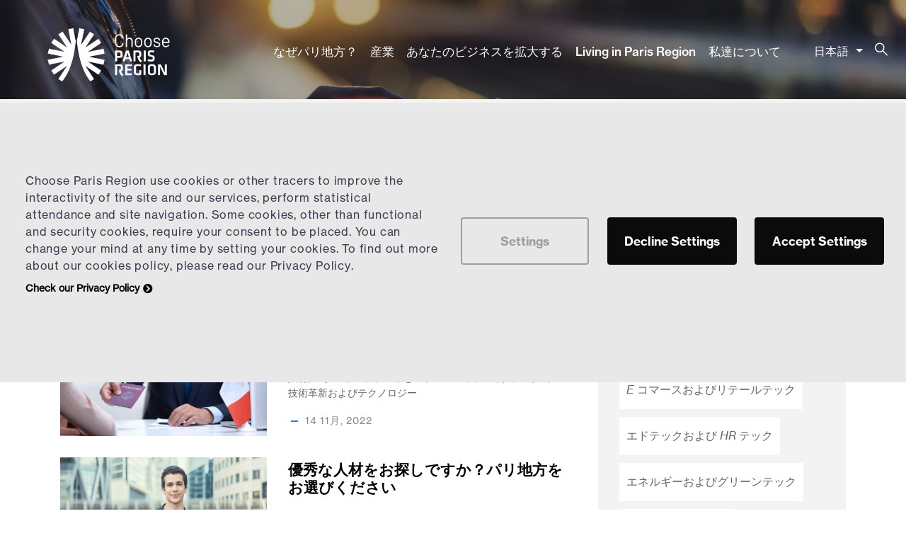

--- FILE ---
content_type: text/html; charset=UTF-8
request_url: http://investparisregion.eu/ja/%E3%83%8B%E3%83%A5%E3%83%BC%E3%82%B9/%E3%82%BF%E3%82%B0/%E6%8A%80%E8%A1%93%E9%9D%A9%E6%96%B0%E3%81%8A%E3%82%88%E3%81%B3%E3%83%86%E3%82%AF%E3%83%8E%E3%83%AD%E3%82%B8%E3%83%BC
body_size: 20261
content:

<!DOCTYPE html>
<html lang="ja" dir="ltr" prefix="content: http://purl.org/rss/1.0/modules/content/  dc: http://purl.org/dc/terms/  foaf: http://xmlns.com/foaf/0.1/  og: http://ogp.me/ns#  rdfs: http://www.w3.org/2000/01/rdf-schema#  schema: http://schema.org/  sioc: http://rdfs.org/sioc/ns#  sioct: http://rdfs.org/sioc/types#  skos: http://www.w3.org/2004/02/skos/core#  xsd: http://www.w3.org/2001/XMLSchema# ">
	<head>
		<meta charset="utf-8" />
<script type="text/plain" id="cookies_matomo" data-cookieconsent="matomo">var _paq = _paq || [];(function(){var u=(("https:" == document.location.protocol) ? "https://parisregion.matomo.cloud/" : "http://parisregion.matomo.cloud/");_paq.push(["setSiteId", "6"]);_paq.push(["setTrackerUrl", u+"matomo.php"]);_paq.push(["disableCookies"]);if (!window.matomo_search_results_active) {_paq.push(["trackPageView"]);}_paq.push(["setIgnoreClasses", ["no-tracking","colorbox"]]);_paq.push(["enableLinkTracking"]);var d=document,g=d.createElement("script"),s=d.getElementsByTagName("script")[0];g.type="text/javascript";g.defer=true;g.async=true;g.src=u+"matomo.js";s.parentNode.insertBefore(g,s);})();</script>
<link rel="canonical" href="http://investparisregion.eu/ja/%E3%83%8B%E3%83%A5%E3%83%BC%E3%82%B9/%E3%82%BF%E3%82%B0/%E6%8A%80%E8%A1%93%E9%9D%A9%E6%96%B0%E3%81%8A%E3%82%88%E3%81%B3%E3%83%86%E3%82%AF%E3%83%8E%E3%83%AD%E3%82%B8%E3%83%BC" />
<meta name="Generator" content="Drupal 10 (https://www.drupal.org)" />
<meta name="MobileOptimized" content="width" />
<meta name="HandheldFriendly" content="true" />
<meta name="viewport" content="width=device-width, initial-scale=1.0" />
<link rel="icon" href="/sites/default/files/cropped-favicon512px-32x32.jpg" type="image/jpeg" />
<link rel="alternate" hreflang="en" href="http://investparisregion.eu/news/tags/innovation-technology" />
<link rel="alternate" hreflang="de" href="http://investparisregion.eu/de/aktuelles/stichworte/innovation-technologie" />
<link rel="alternate" hreflang="es" href="http://investparisregion.eu/es/noticias/etiquetas/innovaci%C3%B3n-y-tecnolog%C3%ADa" />
<link rel="alternate" hreflang="nl" href="http://investparisregion.eu/nl/nieuws/tags/innovatie-technologie" />
<link rel="alternate" hreflang="fr" href="http://investparisregion.eu/fr/actualites/tags/innovation-technologie" />
<link rel="alternate" hreflang="ja" href="http://investparisregion.eu/ja/%E3%83%8B%E3%83%A5%E3%83%BC%E3%82%B9/%E3%82%BF%E3%82%B0/%E6%8A%80%E8%A1%93%E9%9D%A9%E6%96%B0%E3%81%8A%E3%82%88%E3%81%B3%E3%83%86%E3%82%AF%E3%83%8E%E3%83%AD%E3%82%B8%E3%83%BC" />
<link rel="alternate" hreflang="zh-hans" href="http://investparisregion.eu/zh-hans/%E6%96%B0%E9%97%BB/%E5%85%B3%E9%94%AE%E8%AF%8D/%E7%A7%91%E6%8A%80%E5%88%9B%E6%96%B0" />

			<title>技術革新およびテクノロジー | Choose Paris Region</title>
			<link rel="stylesheet" media="all" href="/core/modules/system/css/components/ajax-progress.module.css?t8utny" />
<link rel="stylesheet" media="all" href="/core/modules/system/css/components/align.module.css?t8utny" />
<link rel="stylesheet" media="all" href="/core/modules/system/css/components/autocomplete-loading.module.css?t8utny" />
<link rel="stylesheet" media="all" href="/core/modules/system/css/components/fieldgroup.module.css?t8utny" />
<link rel="stylesheet" media="all" href="/core/modules/system/css/components/container-inline.module.css?t8utny" />
<link rel="stylesheet" media="all" href="/core/modules/system/css/components/clearfix.module.css?t8utny" />
<link rel="stylesheet" media="all" href="/core/modules/system/css/components/details.module.css?t8utny" />
<link rel="stylesheet" media="all" href="/core/modules/system/css/components/hidden.module.css?t8utny" />
<link rel="stylesheet" media="all" href="/core/modules/system/css/components/item-list.module.css?t8utny" />
<link rel="stylesheet" media="all" href="/core/modules/system/css/components/js.module.css?t8utny" />
<link rel="stylesheet" media="all" href="/core/modules/system/css/components/nowrap.module.css?t8utny" />
<link rel="stylesheet" media="all" href="/core/modules/system/css/components/position-container.module.css?t8utny" />
<link rel="stylesheet" media="all" href="/core/modules/system/css/components/progress.module.css?t8utny" />
<link rel="stylesheet" media="all" href="/core/modules/system/css/components/reset-appearance.module.css?t8utny" />
<link rel="stylesheet" media="all" href="/core/modules/system/css/components/resize.module.css?t8utny" />
<link rel="stylesheet" media="all" href="/core/modules/system/css/components/sticky-header.module.css?t8utny" />
<link rel="stylesheet" media="all" href="/core/modules/system/css/components/system-status-counter.css?t8utny" />
<link rel="stylesheet" media="all" href="/core/modules/system/css/components/system-status-report-counters.css?t8utny" />
<link rel="stylesheet" media="all" href="/core/modules/system/css/components/system-status-report-general-info.css?t8utny" />
<link rel="stylesheet" media="all" href="/core/modules/system/css/components/tabledrag.module.css?t8utny" />
<link rel="stylesheet" media="all" href="/core/modules/system/css/components/tablesort.module.css?t8utny" />
<link rel="stylesheet" media="all" href="/core/modules/system/css/components/tree-child.module.css?t8utny" />
<link rel="stylesheet" media="all" href="/libraries/cookiesjsr/dist/cookiesjsr.min.css?t8utny" />
<link rel="stylesheet" media="all" href="/core/modules/views/css/views.module.css?t8utny" />
<link rel="stylesheet" media="all" href="/core/misc/dropbutton/dropbutton.css?t8utny" />
<link rel="stylesheet" media="all" href="/modules/contrib/gavias_sliderlayer/vendor/revolution/css/settings.css?t8utny" />
<link rel="stylesheet" media="all" href="/libraries/codesnippet/lib/highlight/styles/tomorrow-night-bright.css?t8utny" />
<link rel="stylesheet" media="all" href="/modules/contrib/gavias_content_builder/dist/css/frontend.css?t8utny" />
<link rel="stylesheet" media="all" href="//fonts.googleapis.com/css?family=Oswald:300,400,500,600,700" />
<link rel="stylesheet" media="all" href="/themes/custom/gavias_meipaly/css/sliderlayer.css?t8utny" />
<link rel="stylesheet" media="all" href="/themes/custom/gavias_meipaly/css/font-awesome/css/all.min.css?t8utny" />
<link rel="stylesheet" media="all" href="/themes/custom/gavias_meipaly/css/icon.css?t8utny" />
<link rel="stylesheet" media="all" href="/themes/custom/gavias_meipaly/css/icon-theme.css?t8utny" />
<link rel="stylesheet" media="all" href="/themes/custom/gavias_meipaly/css/animate.css?t8utny" />
<link rel="stylesheet" media="all" href="/themes/custom/gavias_meipaly/css/mycss.css?t8utny" />
<link rel="stylesheet" media="all" href="/themes/custom/gavias_meipaly/vendor/owl-carousel/assets/owl.carousel.min.css?t8utny" />
<link rel="stylesheet" media="all" href="/themes/custom/gavias_meipaly/vendor/owl-carousel/assets/owl.theme.default.min.css?t8utny" />
<link rel="stylesheet" media="all" href="/themes/custom/gavias_meipaly/vendor/prettyphoto/css/prettyPhoto.css?t8utny" />
<link rel="stylesheet" media="all" href="/themes/custom/gavias_meipaly/vendor/ytplayer/css/jquery.mb.YTPlayer.min.css?t8utny" />
<link rel="stylesheet" media="all" href="/themes/custom/gavias_meipaly/vendor/magnific/magnific-popup.css?t8utny" />
<link rel="stylesheet" media="all" href="/themes/custom/gavias_meipaly/vendor/slick/slick.css?t8utny" />
<link rel="stylesheet" media="all" href="/themes/custom/gavias_meipaly/css/skins/turquoise2/bootstrap.css?t8utny" />
<link rel="stylesheet" media="all" href="/themes/custom/gavias_meipaly/css/skins/turquoise2/template.css?t8utny" />
<link rel="stylesheet" media="all" href="/sites/default/files/asset_injector/css/call_for_application-d36c95024f2b6b486037e50675bb3f7e.css?t8utny" />
<link rel="stylesheet" media="all" href="/sites/default/files/asset_injector/css/cookies_video-305cd66d84db4a2512b1502c8eaf7635.css?t8utny" />
<link rel="stylesheet" media="all" href="/sites/default/files/asset_injector/css/handbook-bf9fcb43bf9449084726065e8f8937ec.css?t8utny" />
<link rel="stylesheet" media="all" href="/sites/default/files/asset_injector/css/hidde_node_settings_for_translator-a0563ed217c12286bfc37319738e7a4d.css?t8utny" />
<link rel="stylesheet" media="all" href="/sites/default/files/asset_injector/css/icon_font_size-dab536d7f8ea4a26b4a8edf2076612c5.css?t8utny" />
<link rel="stylesheet" media="all" href="/sites/default/files/asset_injector/css/newsletter_bloc-db1c1da248770797673853730911fcb7.css?t8utny" />


				<link rel="stylesheet" href="http://investparisregion.eu/themes/custom/gavias_meipaly/css/custom.css" media="screen"/>
				<link rel="stylesheet" href="http://investparisregion.eu/themes/custom/gavias_meipaly/css/customs/navigation.css" media="screen"/>
				<link rel="stylesheet" href="http://investparisregion.eu/themes/custom/gavias_meipaly/css/update.css" media="screen"/>
				<link rel="stylesheet" href="http://investparisregion.eu/themes/custom/gavias_meipaly/css/cookies/app.css" media="screen"/>


				<script type="application/json" data-drupal-selector="drupal-settings-json">{"path":{"baseUrl":"\/","pathPrefix":"ja\/","currentPath":"taxonomy\/term\/16","currentPathIsAdmin":false,"isFront":false,"currentLanguage":"ja"},"pluralDelimiter":"\u0003","suppressDeprecationErrors":true,"ajaxPageState":{"libraries":"[base64]","theme":"gavias_meipaly","theme_token":null},"ajaxTrustedUrl":{"form_action_p_pvdeGsVG5zNF_XLGPTvYSKCf43t8qZYSwcfZl2uzM":true,"\/ja\/search\/content":true},"matomo":{"disableCookies":true,"trackMailto":true},"cookies":{"cookiesjsr":{"config":{"cookie":{"name":"cookiesjsr","expires":null,"domain":"","sameSite":"Lax","secure":false},"library":{"libBasePath":"\/libraries\/cookiesjsr\/dist","libPath":"\/libraries\/cookiesjsr\/dist\/cookiesjsr.min.js","scrollLimit":0},"callback":{"method":"post","url":"\/cookies\/services\/callback.json","headers":[]},"interface":{"openSettingsHash":"#editCookieSettings","showDenyAll":true,"denyAllOnLayerClose":false,"settingsAsLink":false,"availableLangs":["en","de","es","nl","fr","ja","zh-hans"],"defaultLang":"en","groupConsent":false,"cookieDocs":true}},"services":{"functional":{"id":"functional","services":[{"key":"choose_paris_region","type":"functional","name":"Choose Paris Region","info":null,"uri":"","needConsent":false}],"weight":1},"performance":{"id":"performance","services":[{"key":"matomo","type":"performance","name":"Matomo","info":null,"uri":"","needConsent":true}],"weight":30},"video":{"id":"video","services":[{"key":"youtube","type":"video","name":"Youtube","info":null,"uri":"","needConsent":true}],"weight":40}},"translation":{"_core":{"default_config_hash":"X8VxTkyAAEb9q-EhYz30-BkJ9Ftv5-u1H7BXLXHQe1o"},"langcode":"en","bannerText":"Choose Paris Region use cookies or other tracers to improve the interactivity of the site and our services, perform statistical attendance and site navigation. Some cookies, other than functional and security cookies, require your consent to be placed. You can change your mind at any time by setting your cookies. To find out more about our cookies policy, please read our Privacy Policy.","privacyPolicy":"Check our Privacy Policy","privacyUri":"\/ja\/%E5%80%8B%E4%BA%BA%E6%83%85%E5%A0%B1","imprint":"","imprintUri":"","cookieDocs":"","cookieDocsUri":"","officialWebsite":"Official website","denyAll":"Decline Settings","alwaysActive":"Always active","settings":"Settings","acceptAll":"Accept Settings","requiredCookies":"Functionnal cookies","cookieSettings":"Cookies settings","close":"\u9589\u3058\u308b","readMore":"\u7d9a\u304d\u3092\u8aad\u3080","allowed":"\u8a31\u53ef\u3055\u308c\u305f","denied":"Disable","settingsAllServices":"","saveSettings":"\u4fdd\u5b58","default_langcode":"en","disclaimerText":"All cookie information is subject to change by the service providers. We update this information regularly.","disclaimerTextPosition":"above","processorDetailsLabel":"Processor Company Details","processorLabel":"\u4f1a\u793e","processorWebsiteUrlLabel":"Company Website","processorPrivacyPolicyUrlLabel":"Company Privacy Policy","processorCookiePolicyUrlLabel":"Company Cookie Policy","processorContactLabel":"Data Protection Contact Details","placeholderAcceptAllText":"Accept All Cookies","functional":{"title":"Functional","details":"These cookies make it possible to remember your choices, your preferences and provide features that facilitate the use of the site. Some are essential for the proper functioning of the site and are strictly necessary for the provision of a service that you have expressly requested."},"performance":{"title":"Performance Cookies","details":"Performance cookies collect aggregated information about how our website is used. The purpose of this is to improve its attractiveness, content and functionality. These cookies help us to determine whether, how often and for how long particular sub-pages of our website are accessed and which content users are particularly interested in. Search terms, country, region and (where applicable) the city from which the website is accessed are also recorded, as is the proportion of mobile devices that are used to access the website. We use this information to compile statistical reports that help us tailor the content of our website to your needs and optimize our offer."},"video":{"title":"\u30d3\u30c7\u30aa","details":"Video sharing services help to add rich media on the site and increase its visibility."}}},"cookiesTexts":{"_core":{"default_config_hash":"X8VxTkyAAEb9q-EhYz30-BkJ9Ftv5-u1H7BXLXHQe1o"},"langcode":"en","bannerText":"Choose Paris Region use cookies or other tracers to improve the interactivity of the site and our services, perform statistical attendance and site navigation. Some cookies, other than functional and security cookies, require your consent to be placed. You can change your mind at any time by setting your cookies. To find out more about our cookies policy, please read our Privacy Policy.","privacyPolicy":"Check our Privacy Policy","privacyUri":"\/node\/171","imprint":"","imprintUri":"","cookieDocs":"","cookieDocsUri":"","officialWebsite":"Official website","denyAll":"Decline Settings","alwaysActive":"Always active","settings":"Settings","acceptAll":"Accept Settings","requiredCookies":"Functionnal cookies","cookieSettings":"Cookies settings","close":"\u9589\u3058\u308b","readMore":"\u7d9a\u304d\u3092\u8aad\u3080","allowed":"\u8a31\u53ef\u3055\u308c\u305f","denied":"Disable","settingsAllServices":"","saveSettings":"\u4fdd\u5b58","default_langcode":"en","disclaimerText":"All cookie information is subject to change by the service providers. We update this information regularly.","disclaimerTextPosition":"above","processorDetailsLabel":"Processor Company Details","processorLabel":"\u4f1a\u793e","processorWebsiteUrlLabel":"Company Website","processorPrivacyPolicyUrlLabel":"Company Privacy Policy","processorCookiePolicyUrlLabel":"Company Cookie Policy","processorContactLabel":"Data Protection Contact Details","placeholderAcceptAllText":"Accept All Cookies"},"services":{"choose_paris_region":{"uuid":"babd402d-e733-407c-a4af-f3f9d5fd8fa6","langcode":"en","status":true,"dependencies":[],"id":"choose_paris_region","label":"Choose Paris Region","group":"functional","info":null,"consentRequired":false,"purpose":"","processor":"","processorContact":"","processorUrl":"","processorPrivacyPolicyUrl":"","processorCookiePolicyUrl":"","placeholderMainText":"This content is blocked because choose paris region cookies have not been accepted.","placeholderAcceptText":"Only accept choose paris region cookies"},"matomo":{"uuid":"8a72047a-f950-4104-8935-f65fc71349c3","langcode":"en","status":true,"dependencies":{"enforced":{"module":["cookies_matomo"]}},"id":"matomo","label":"Matomo","group":"performance","info":null,"consentRequired":true,"purpose":"","processor":"","processorContact":"","processorUrl":"","processorPrivacyPolicyUrl":"","processorCookiePolicyUrl":"","placeholderMainText":"This content is blocked because matomo cookies have not been accepted.","placeholderAcceptText":"Only accept matomo cookies"},"youtube":{"uuid":"cef5a799-d236-4c39-935c-05e95c2f7be0","langcode":"en","status":true,"dependencies":[],"id":"youtube","label":"Youtube","group":"video","info":null,"consentRequired":true,"purpose":"","processor":"","processorContact":"","processorUrl":"","processorPrivacyPolicyUrl":"","processorCookiePolicyUrl":"","placeholderMainText":"This content is blocked because youtube cookies have not been accepted.","placeholderAcceptText":"Only accept youtube cookies"}},"groups":{"functional":{"uuid":"f44e5981-d59e-4642-a55c-b82cc0fb5b2b","langcode":"en","status":true,"dependencies":[],"id":"functional","label":"Functional","weight":1,"title":"Functional","details":"These cookies make it possible to remember your choices, your preferences and provide features that facilitate the use of the site. Some are essential for the proper functioning of the site and are strictly necessary for the provision of a service that you have expressly requested."},"performance":{"uuid":"88c02d1a-bd20-432c-ba35-a94610a1ce64","langcode":"en","status":true,"dependencies":[],"_core":{"default_config_hash":"Jv3uIJviBj7D282Qu1ZpEQwuOEb3lCcDvx-XVHeOJpw"},"id":"performance","label":"\u30d1\u30d5\u30a9\u30fc\u30de\u30f3\u30b9","weight":30,"title":"Performance Cookies","details":"Performance cookies collect aggregated information about how our website is used. The purpose of this is to improve its attractiveness, content and functionality. These cookies help us to determine whether, how often and for how long particular sub-pages of our website are accessed and which content users are particularly interested in. Search terms, country, region and (where applicable) the city from which the website is accessed are also recorded, as is the proportion of mobile devices that are used to access the website. We use this information to compile statistical reports that help us tailor the content of our website to your needs and optimize our offer."},"social":{"uuid":"241e157c-254c-450f-bb69-f6ae3b321127","langcode":"en","status":true,"dependencies":[],"_core":{"default_config_hash":"vog2tbqqQHjVkue0anA0RwlzvOTPNTvP7_JjJxRMVAQ"},"id":"social","label":"Social Plugins","weight":20,"title":"Social Plugins","details":"Comments managers facilitate the filing of comments and fight against spam."},"tracking":{"uuid":"05b9f1ac-43d9-4ae5-96e4-dfe5aeeb3fd3","langcode":"en","status":true,"dependencies":[],"_core":{"default_config_hash":"_gYDe3qoEc6L5uYR6zhu5V-3ARLlyis9gl1diq7Tnf4"},"id":"tracking","label":"\u8ffd\u8de1\u4e2d","weight":10,"title":"Tracking cookies","details":"These cookies allow us to obtain statistics of visits to our site anonymously (eg number of visits, most viewed pages, etc.).\r\nChoose Paris Region use this data to identify possible malfunctions of the site and the improvements to be made."},"video":{"uuid":"8f5425b5-a11d-4058-a405-a5b5bc6cdd13","langcode":"en","status":true,"dependencies":[],"_core":{"default_config_hash":"w1WnCmP2Xfgx24xbx5u9T27XLF_ZFw5R0MlO-eDDPpQ"},"id":"video","label":"Medias","weight":40,"title":"\u30d3\u30c7\u30aa","details":"Video sharing services help to add rich media on the site and increase its visibility."}}},"views":{"ajax_path":"\/ja\/views\/ajax","ajaxViews":{"views_dom_id:707a1d7f9957ec94fc1812104295ffbc7c45e93e7780975a869dc9a80e143e0e":{"view_name":"post_other","view_display_id":"block_7","view_args":"","view_path":"\/search\/content","view_base_path":"blogs-grid","view_dom_id":"707a1d7f9957ec94fc1812104295ffbc7c45e93e7780975a869dc9a80e143e0e","pager_element":0}}},"user":{"uid":0,"permissionsHash":"a90f9eb0d40272b4fcdbabd85b4215de4ef8551409ef429331f5fa5e90321546"}}</script>
<script src="/core/assets/vendor/jquery/jquery.min.js?v=3.7.1"></script>
<script src="/sites/default/files/languages/ja_DTdpTpLBUy1fqASehB1OIpY2z69rTiuf7mE5eFoPwVo.js?t8utny"></script>
<script src="/core/misc/drupalSettingsLoader.js?v=10.2.2"></script>
<script src="/core/misc/drupal.js?v=10.2.2"></script>
<script src="/core/misc/drupal.init.js?v=10.2.2"></script>
<script src="/sites/default/files/asset_injector/js/update_cookie_langue-9b1ef0c0c80dd7808fbf908499f9b69f.js?t8utny"></script>
<script src="/themes/custom/gavias_meipaly/vendor/jquery-migrate.min.js?v=10.2.2"></script>
<script src="/themes/custom/gavias_meipaly/js/bootstrap.js?v=10.2.2"></script>
<script src="/themes/custom/gavias_meipaly/js/imagesloader.min.js?v=10.2.2"></script>
<script src="/themes/custom/gavias_meipaly/vendor/jquery.easing.js?v=10.2.2"></script>
<script src="/themes/custom/gavias_meipaly/vendor/jquery.appear.js?v=10.2.2"></script>
<script src="/themes/custom/gavias_meipaly/vendor/jquery.easypiechart.min.js?v=10.2.2"></script>
<script src="/themes/custom/gavias_meipaly/vendor/owl-carousel/owl.carousel.js?v=10.2.2"></script>
<script src="/themes/custom/gavias_meipaly/vendor/waypoint.js?v=10.2.2"></script>
<script src="/themes/custom/gavias_meipaly/vendor/count-to.js?v=10.2.2"></script>
<script src="/themes/custom/gavias_meipaly/vendor/masonry.pkgd.min.js?v=10.2.2"></script>
<script src="/themes/custom/gavias_meipaly/vendor/isotope.pkgd.min.js?v=10.2.2"></script>
<script src="/themes/custom/gavias_meipaly/vendor/aos.js?v=10.2.2"></script>
<script src="/themes/custom/gavias_meipaly/vendor/prettyphoto/js/jquery.prettyPhoto.js?v=10.2.2"></script>
<script src="/themes/custom/gavias_meipaly/vendor/ytplayer/js/jquery.mb.YTPlayer.min.js?v=10.2.2"></script>
<script src="/themes/custom/gavias_meipaly/vendor/jquery.typer/src/jquery.typer.js?v=10.2.2"></script>
<script src="/themes/custom/gavias_meipaly/vendor/magnific/jquery.magnific-popup.min.js?v=10.2.2"></script>
<script src="/themes/custom/gavias_meipaly/vendor/quotes_rotator/js/modernizr.custom.js?v=10.2.2"></script>
<script src="/themes/custom/gavias_meipaly/vendor/quotes_rotator/js/jquery.cbpQTRotator.min.js?v=10.2.2"></script>
<script src="/themes/custom/gavias_meipaly/vendor/jquery.nicescroll.min.js?v=10.2.2"></script>
<script src="/themes/custom/gavias_meipaly/vendor/slick/slick.min.js?v=10.2.2"></script>
<script src="/themes/custom/gavias_meipaly/js/main.js?v=10.2.2"></script>
<script src="https://kit.fontawesome.com/94c3f16118.js"></script>
<script src="/modules/contrib/gavias_sliderlayer/vendor/revolution/js/jquery.themepunch.tools.min.js?v=1.x"></script>
<script src="/modules/contrib/gavias_sliderlayer/vendor/revolution/js/jquery.themepunch.revolution.min.js?v=1.x"></script>
<script src="/modules/contrib/gavias_sliderlayer/vendor/revolution/js/extensions/revolution.extension.actions.min.js?v=1.x"></script>
<script src="/modules/contrib/gavias_sliderlayer/vendor/revolution/js/extensions/revolution.extension.carousel.min.js?v=1.x"></script>
<script src="/modules/contrib/gavias_sliderlayer/vendor/revolution/js/extensions/revolution.extension.kenburn.min.js?v=1.x"></script>
<script src="/modules/contrib/gavias_sliderlayer/vendor/revolution/js/extensions/revolution.extension.layeranimation.min.js?v=1.x"></script>
<script src="/modules/contrib/gavias_sliderlayer/vendor/revolution/js/extensions/revolution.extension.migration.min.js?v=1.x"></script>
<script src="/modules/contrib/gavias_sliderlayer/vendor/revolution/js/extensions/revolution.extension.navigation.min.js?v=1.x"></script>
<script src="/modules/contrib/gavias_sliderlayer/vendor/revolution/js/extensions/revolution.extension.parallax.min.js?v=1.x"></script>
<script src="/modules/contrib/gavias_sliderlayer/vendor/revolution/js/extensions/revolution.extension.slideanims.min.js?v=1.x"></script>
<script src="/modules/contrib/gavias_sliderlayer/vendor/revolution/js/extensions/revolution.extension.video.min.js?v=1.x"></script>
<script src="https://code.jquery.com/ui/1.13.1/jquery-ui.js"></script>



					

											<style type="text/css">
							.skin-CPR .title a{white-space:nowrap;}#block-countdownblock, #block-countdownblock-2 {display: inline-block;padding: 10px 20px;font-size: 18px;color: white;text-align: center;border-radius: 5px;margin: 10px 0;background: linear-gradient(to right, #4a8dd1, #f57385);box-shadow: 0 2px 4px rgba(0,0,0,0.1); }footer .navigation .gva_menu > li.menu-item--active-trail > a {color: #6f6f6f !important;font-family: "NeueHaasGroteskText-W02",sans-serif;}.btn.btn-theme-second.btn-black {background: black !important;color: white;border: 3px solid #000000 !important;}.btn.btn-theme-second.btn-black.read-more:after { color: white !important;}.btn.btn-theme-second.btn-black.read-more:hover:after { color: black !important;}.btn.btn-theme-second.btn-black:hover {background: white !important;color: black;border: 3px solid #000000 !important;}body.frontpage .event-title-container {height: 80px;min-height: 60px;max-height: 80px;}.messages.messages--status{background-color: #148CCC;top: 0;width: 100%;z-index: 100;color: white;text-align: center;line-height: 2rem;}@media (max-width:992px){.messages.messages--status{line-height: 1em;font-size: 0.8em;}.node--type-industries .btn-theme{padding: 28px 20px;}}@media (min-width:1094px) and (max-width:1188px) {header .header-main .navigation .gva_menu>li>a {font-size:.87rem }}@media (min-width:992px) and (max-width:1055px) {header .header-main .navigation .gva_menu>li>a {font-size:.75rem;margin-top: 21% !important; }header .header-main .navigation .gva_menu > li > a, header .header-main.stuck .navigation .gva_menu > li > a{font-size:.75rem;margin-top: 2.5em!important;}}</style>
					
											<style class="customize"></style>
					
					<meta name="google-site-verification" content="9-S9r8nGdIdwXKR8PdN5HRDOK56YFZ_lwXS4HbUJcD8"/>
				</head>

				
				<body class="gavias-content-builder layout-no-sidebars wide path-taxonomy">

					<a href="#main-content" class="visually-hidden focusable">
						メインコンテンツに移動
					</a>

					
					
					  <div class="dialog-off-canvas-main-canvas" data-off-canvas-main-canvas>
    <div class="gva-body-wrapper">
	<div class="body-page gva-body-page">
	   <header id="header" class="header-v2">

            

   <div class="header-main gv-sticky-menu">
      <div class="container header-content-layout">
         <div class="header-main-inner p-relative">
            <div class="row">
              <div class="col-md-12 col-sm-12 col-xs-12 content-inner">
                <div class="branding">
                                        <div>
    
      <a href="/ja" title="ホーム" rel="home" class="site-branding-logo">
        
        <img class="logo-site" src="/sites/default/files/logo-cpr-white.png" alt="ホーム" />
        
    </a>
    
  </div>

                    
                </div>
                <div class="header-inner clearfix">
                  <div class="main-menu">
                    <div class="area-main-menu">
                      <div class="area-inner">
                          <div class="gva-offcanvas-mobile">
                            <div class="close-offcanvas hidden"><i class="fa fa-times"></i></div>
                            <div class="main-menu-inner">
                                                                <div>
    <nav aria-labelledby="block-gavias-meipaly-mainnavigation-menu" id="block-gavias-meipaly-mainnavigation" class="block block-menu navigation menu--main">
          
  
    <div  class="visually-hidden block-title block-title" id="block-gavias-meipaly-mainnavigation-menu"><span>Navigation principale</span></div>
  
  <div class="block-content">
                 
<div class="gva-navigation">

              <ul  class="clearfix gva_menu gva_menu_main">
      
                              
            <li  class="menu-item menu-item--collapsed ">
        <a href="/ja/%E3%81%AA%E3%81%9C%E3%83%91%E3%83%AA%E5%9C%B0%E6%96%B9%EF%BC%9F">          なぜパリ地方？        </a>
          
              </li>
                          
            <li  class="menu-item menu-item--collapsed ">
        <a href="/ja/%E7%94%A3%E6%A5%AD">          産業        </a>
          
              </li>
                          
            <li  class="menu-item menu-item--collapsed ">
        <a href="/ja/%E3%81%82%E3%81%AA%E3%81%9F%E3%81%AE%E3%83%93%E3%82%B8%E3%83%8D%E3%82%B9%E3%82%92%E6%8B%A1%E5%A4%A7%E3%81%99%E3%82%8B">          あなたのビジネスを拡大する        </a>
          
              </li>
                          
            <li  class="menu-item">
        <a href="/ja/node/1584">          Living in Paris Region        </a>
          
              </li>
                          
            <li  class="menu-item menu-item--collapsed ">
        <a href="/ja/%E7%A7%81%E9%81%94%E3%81%AB%E3%81%A4%E3%81%84%E3%81%A6">          私達について        </a>
          
              </li>
                          
            <li  class="menu-item d-none">
        <a href="/ja/%E4%BC%81%E6%A5%AD%E3%82%A4%E3%83%8E%E3%83%99%E3%83%BC%E3%82%B7%E3%83%A7%E3%83%B3/%E3%82%B0%E3%83%AD%E3%83%BC%E3%83%90%E3%83%AB%E3%83%BB%E3%82%AA%E3%83%BC%E3%83%97%E3%83%B3%E3%83%BB%E3%82%A4%E3%83%8E%E3%83%99%E3%83%BC%E3%82%B7%E3%83%A7%E3%83%B3%E3%83%BB%E3%83%8D%E3%83%83%E3%83%88%E3%83%AF%E3%83%BC%E3%82%AF">          グローバル・オープン・イノベーション・ネットワーク        </a>
          
              </li>
                          
            <li  class="menu-item menu-item--collapsed d-none">
        <a href="/ja/%E4%BC%81%E6%A5%AD%E3%82%A4%E3%83%8E%E3%83%99%E3%83%BC%E3%82%B7%E3%83%A7%E3%83%B3/%E7%A7%81%E9%81%94%E3%81%AE%E3%82%AB%E3%82%B9%E3%82%BF%E3%83%A0%E3%83%BB%E3%83%97%E3%83%AD%E3%82%B0%E3%83%A9%E3%83%A0">          私達のカスタム・プログラム        </a>
          
              </li>
         






    </ul>
  

</div>


        </div>  
</nav>

  </div>

                                                              
                            </div>

                            
                                                      </div> 
                          <div id="menu-bar" class="menu-bar d-lg-none d-xl-none">
                            <span class="one"></span>
                            <span class="two"></span>
                            <span class="three"></span>
                          </div>
                        

                            <div class="quick-side-icon ">
                                  <div>
    <div id="block-dropdownlanguage" class="block block-dropdown-language block-dropdown-languagelanguage-interface no-title">
  
   
  
      <div class="content block-content">
        <div class="dropbutton-wrapper" data-drupal-ajax-container><div class="dropbutton-widget"><ul class="dropdown-language-item dropbutton"><li class="ja"><span class="language-link active-language">日本語</span></li><li class="en"><a href="/news/tags/innovation-technology" class="language-link" hreflang="en">ENG</a></li><li class="de"><a href="/de/aktuelles/stichworte/innovation-technologie" class="language-link" hreflang="de">GER</a></li><li class="es"><a href="/es/noticias/etiquetas/innovaci%C3%B3n-y-tecnolog%C3%ADa" class="language-link" hreflang="es">ESP</a></li><li class="nl"><a href="/nl/nieuws/tags/innovatie-technologie" class="language-link" hreflang="nl">NLD</a></li><li class="fr"><a href="/fr/actualites/tags/innovation-technologie" class="language-link" hreflang="fr">FRE</a></li><li class="zh-hans"><a href="/zh-hans/%E6%96%B0%E9%97%BB/%E5%85%B3%E9%94%AE%E8%AF%8D/%E7%A7%91%E6%8A%80%E5%88%9B%E6%96%B0" class="language-link" hreflang="zh-hans">中文</a></li></ul></div></div>
    </div>
  </div>

  </div>

                                                              <!--<div class="icon"><a href="#"><span class="fa fa-user"></span></a></div>-->
                                                            </div>


                          
                            <div class="gva-search-region search-region">

                              <span class="icon"><i class="gv-icon-52"></i></span>
                              <div class="search-content">
                                  <div>
    <div class="views-exposed-form containerSearch block block-views block-views-exposed-filter-blocksearch-content-page-1 no-title" data-drupal-selector="views-exposed-form-search-content-page-1" id="block-exposedformsearch-contentpage-1">
  
   
  
      <div class="content block-content">
      <form action="/ja/search/content" method="get" id="views-exposed-form-search-content-page-1" accept-charset="UTF-8">
  <div class="js-form-item form-item js-form-type-textfield form-item-keys js-form-item-keys form-no-label">
        <input placeholder="enter keywords" data-drupal-selector="edit-keys" type="text" id="edit-keys" name="keys" value="" size="30" maxlength="128" class="form-text" />

        </div>
<div data-drupal-selector="edit-actions" class="form-actions js-form-wrapper form-wrapper" id="edit-actions"><input data-drupal-selector="edit-submit-search-content" type="submit" id="edit-submit-search-content" value="検索" class="button js-form-submit form-submit" />
</div>


</form>

    </div>
  </div>

  </div>

                              </div>
                            </div>
                          
                      </div>
                    </div>
                  </div>  
                </div> 
              </div>

            </div>
         </div>
      </div>
   </div>

</header>



	   	   				<div class="breadcrumbs">
				  <div>
    

<div class="breadcrumb-content-inner">
  <div class="gva-breadcrumb-content">
    <div id="block-breadcrumbs-2" class="simpleHeader text-left title-page-parent text-light block gva-block-breadcrumb block-system block-system-breadcrumb-block no-title">

      <div class="breadcrumb-style gva-parallax-background" style="background-color: #F6F6F6;background-image: url(&#039;http://investparisregion.eu/sites/default/files/news_0.jpg&#039;);background-position: center center;background-repeat: no-repeat;">
        <div class="container">
          <div class="breadcrumb-content-main">
                          <div class="">
                <div class="content block-content"><div class="breadcrumb-links">
  <div class="content-inner">
          <nav class="breadcrumb " aria-labelledby="system-breadcrumb">
        <h2 id="system-breadcrumb" class="visually-hidden">パンくず</h2>
        <ol>
          
                            <li>
                          <a href="/ja">ホーム</a>
                                      <span class=""> - </span>
              
          </li>
                            <li>
                          <a href="/ja/%E3%83%8B%E3%83%A5%E3%83%BC%E3%82%B9">ニュース</a>
                                      <span class=""> - </span>
              
          </li>
                            <li>
            
              
                          
          </li>
                            <li>
            
              技術革新およびテクノロジー
                          
          </li>
        
          <li></li>
        </ol>
      </nav>
      </div> 
</div>  </div>
              </div>  
                                    <h1 class="page-title">技術革新およびテクノロジー </h1>
          </div> 
        </div> 
        <div class="gva-parallax-inner skrollable skrollable-between" data-bottom-top="top: -80%;" data-top-bottom="top: 0%;"></div>    
      </div> 
    </div>  
  </div>  
</div>  



<div class="breadcrumb-content-inner">
  <div class="gva-breadcrumb-content">
    <div id="block-breadcrumbs-3" class="breacrumbs-inline text-left notitle-page-parent text-dark block gva-block-breadcrumb block-system block-system-breadcrumb-block">

      <div class="breadcrumb-style gva-parallax-background" style="background-color: #F6F6F6;background-image: url(&#039;/themes/custom/gavias_meipaly/images/breadcrumb.jpg&#039;);background-position: center top;background-repeat: no-repeat;">
        <div class="container">
          <div class="breadcrumb-content-main">
                          <div class="">
                <div class="content block-content"><div class="breadcrumb-links">
  <div class="content-inner">
          <nav class="breadcrumb " aria-labelledby="system-breadcrumb">
        <h2 id="system-breadcrumb" class="visually-hidden">パンくず</h2>
        <ol>
          
                            <li>
                          <a href="/ja">ホーム</a>
                                      <span class=""> - </span>
              
          </li>
                            <li>
                          <a href="/ja/%E3%83%8B%E3%83%A5%E3%83%BC%E3%82%B9">ニュース</a>
                                      <span class=""> - </span>
              
          </li>
                            <li>
            
              
                          
          </li>
                            <li>
            
              技術革新およびテクノロジー
                          
          </li>
        
          <li></li>
        </ol>
      </nav>
      </div> 
</div>  </div>
              </div>  
                                    <h1 class="page-title">技術革新およびテクノロジー </h1>
          </div> 
        </div> 
        <div class="gva-parallax-inner skrollable skrollable-between" data-bottom-top="top: -80%;" data-top-bottom="top: 0%;"></div>    
      </div> 
    </div>  
  </div>  
</div>  


  </div>

			</div>
				
		<div role="main" class="main main-page has-breadcrumb">
		
			<div class="clearfix"></div>
				

							<div class="help gav-help-region">
					<div class="container">
						<div class="content-inner">
							
						</div>
					</div>
				</div>
						
			<div class="clearfix"></div>
						
			<div class="clearfix"></div>
			
			<div id="content" class="content content-full">
				<div class="container container-bg">
					<div class="content-main-inner">
	<div class="row">
		
					
						 				 		
							
       

		<div id="page-main-content" class="main-content col-xl-8 col-lg-8 col-md-12 col-sm-12 col-xs-12 order-xl-2 order-lg-2 order-md-1 order-sm-1 order-xs-1 sb-r ">

			<div class="main-content-inner">
				
				
									<div class="content-main">
						  <div>
    <div data-drupal-messages-fallback class="hidden"></div><div id="block-gavias-meipaly-content" class="block block-system block-system-main-block no-title">
  
   
  
      <div class="content block-content">
      <div class="views-element-container"><div class="post-style-list gva-view view-page js-view-dom-id-cf905d186c375bb5a841dd853bc33cc31ac19d9af5786e2fd380322ba7422c62">
  
  
  

      <header>
      <div about="/ja/%E3%83%8B%E3%83%A5%E3%83%BC%E3%82%B9/%E3%82%BF%E3%82%B0/%E6%8A%80%E8%A1%93%E9%9D%A9%E6%96%B0%E3%81%8A%E3%82%88%E3%81%B3%E3%83%86%E3%82%AF%E3%83%8E%E3%83%AD%E3%82%B8%E3%83%BC">
  
    
  
</div>

    </header>
  
  
  

  <div class="item-list">
  
  <ul>

          <li class="view-list-item" ><div class="views-field views-field-nothing"><span class="field-content"><div class="post-block">
      <div class="post-image">
<div class="item-image">
  <a href="/ja/%E3%83%8B%E3%83%A5%E3%83%BC%E3%82%B9/%E3%83%91%E3%83%AA%E5%9C%B0%E6%96%B9%E3%81%B8%E3%81%AE%E7%A7%BB%E8%BB%A2%E3%81%AB%E5%90%91%E3%81%91%E3%81%9F%E7%AC%AC%E4%B8%80%E6%AD%A9%EF%BC%9A%E3%83%93%E3%82%B6%E3%83%BB%E5%8A%B4%E5%83%8D%E8%A8%B1%E5%8F%AF%E8%A8%BC%E3%81%AE%E5%8F%96%E5%BE%97"><img loading="lazy" src="/sites/default/files/news/11_Passport_AdobeStock_297796061_1920x1080.jpg" alt="11_Passport_AdobeStock_297796061_1920x1080" title="11_Passport_AdobeStock_297796061_1920x1080" typeof="Image" />
</a>
</div>
</div>
      <div class="post-content">
            <div class="post-title-2"> <a href="/ja/%E3%83%8B%E3%83%A5%E3%83%BC%E3%82%B9/%E3%83%91%E3%83%AA%E5%9C%B0%E6%96%B9%E3%81%B8%E3%81%AE%E7%A7%BB%E8%BB%A2%E3%81%AB%E5%90%91%E3%81%91%E3%81%9F%E7%AC%AC%E4%B8%80%E6%AD%A9%EF%BC%9A%E3%83%93%E3%82%B6%E3%83%BB%E5%8A%B4%E5%83%8D%E8%A8%B1%E5%8F%AF%E8%A8%BC%E3%81%AE%E5%8F%96%E5%BE%97" hreflang="ja">パリ地方への移転に向けた第一歩：ビザ・労働許可証の取得</a> </div>            
           <div class="post-meta margin-bottom-10 mt-3 mb-3">
                   <span class="post-categories field-content"><a href="/ja/%E3%83%8B%E3%83%A5%E3%83%BC%E3%82%B9/%E3%82%BF%E3%82%B0/%E4%BA%BA%E6%9D%90" hreflang="ja">人材</a>, <a href="/ja/%E3%83%8B%E3%83%A5%E3%83%BC%E3%82%B9/%E3%82%BF%E3%82%B0/%E3%82%B9%E3%82%BF%E3%83%BC%E3%83%88%E3%82%A2%E3%83%83%E3%83%97%E4%BC%81%E6%A5%AD%E3%81%A8%E3%82%B9%E3%82%B1%E3%83%BC%E3%83%AB%E3%82%A2%E3%83%83%E3%83%97%E4%BC%81%E6%A5%AD" hreflang="ja">スタートアップ企業とスケールアップ企業</a>, <a href="/ja/%E3%83%8B%E3%83%A5%E3%83%BC%E3%82%B9/%E3%82%BF%E3%82%B0/%E3%83%93%E3%82%B8%E3%83%8D%E3%82%B9" hreflang="ja">ビジネス</a>, <a href="/ja/%E3%83%8B%E3%83%A5%E3%83%BC%E3%82%B9/%E3%82%BF%E3%82%B0/%E6%8A%80%E8%A1%93%E9%9D%A9%E6%96%B0%E3%81%8A%E3%82%88%E3%81%B3%E3%83%86%E3%82%AF%E3%83%8E%E3%83%AD%E3%82%B8%E3%83%BC" hreflang="ja">技術革新およびテクノロジー</a></span>
	     </div>
 <div class="post-date margin-bottom-10">
                   <span class="line"></i></span><span class="post-created post-categories"> <time datetime="2022-11-14T09:10:18+01:00">14 11月, 2022</time>
 </span>
	     </div>
    
       </div>
</div></span></div></li>
          <li class="view-list-item" ><div class="views-field views-field-nothing"><span class="field-content"><div class="post-block">
      <div class="post-image">
<div class="item-image">
  <a href="/ja/%E3%83%8B%E3%83%A5%E3%83%BC%E3%82%B9/%E5%84%AA%E7%A7%80%E3%81%AA%E4%BA%BA%E6%9D%90%E3%82%92%E3%81%8A%E6%8E%A2%E3%81%97%E3%81%A7%E3%81%99%E3%81%8B%EF%BC%9F%E3%83%91%E3%83%AA%E5%9C%B0%E6%96%B9%E3%82%92%E3%81%8A%E9%81%B8%E3%81%B3%E3%81%8F%E3%81%A0%E3%81%95%E3%81%84"><img loading="lazy" src="/sites/default/files/news/Looking-for-Top-Tier-Talents-Choose-Paris-Region-.jpg" alt="Yann Rabanier / Choose Paris Region - 優秀な人材をお探しですか？パリ地方をお選びください" title="Yann Rabanier / Choose Paris Region - 優秀な人材をお探しですか？パリ地方をお選びください" typeof="Image" />
</a>
</div>
</div>
      <div class="post-content">
            <div class="post-title-2"> <a href="/ja/%E3%83%8B%E3%83%A5%E3%83%BC%E3%82%B9/%E5%84%AA%E7%A7%80%E3%81%AA%E4%BA%BA%E6%9D%90%E3%82%92%E3%81%8A%E6%8E%A2%E3%81%97%E3%81%A7%E3%81%99%E3%81%8B%EF%BC%9F%E3%83%91%E3%83%AA%E5%9C%B0%E6%96%B9%E3%82%92%E3%81%8A%E9%81%B8%E3%81%B3%E3%81%8F%E3%81%A0%E3%81%95%E3%81%84" hreflang="ja">優秀な人材をお探しですか？パリ地方をお選びください</a> </div>            
           <div class="post-meta margin-bottom-10 mt-3 mb-3">
                   <span class="post-categories field-content"><a href="/ja/%E3%83%8B%E3%83%A5%E3%83%BC%E3%82%B9/%E3%82%BF%E3%82%B0/%E3%83%93%E3%82%B8%E3%83%8D%E3%82%B9" hreflang="ja">ビジネス</a>, <a href="/ja/%E3%83%8B%E3%83%A5%E3%83%BC%E3%82%B9/%E3%82%BF%E3%82%B0/%E4%BA%BA%E6%9D%90" hreflang="ja">人材</a>, <a href="/ja/%E3%83%8B%E3%83%A5%E3%83%BC%E3%82%B9/%E3%82%BF%E3%82%B0/%E3%82%B9%E3%82%BF%E3%83%BC%E3%83%88%E3%82%A2%E3%83%83%E3%83%97%E4%BC%81%E6%A5%AD%E3%81%A8%E3%82%B9%E3%82%B1%E3%83%BC%E3%83%AB%E3%82%A2%E3%83%83%E3%83%97%E4%BC%81%E6%A5%AD" hreflang="ja">スタートアップ企業とスケールアップ企業</a>, <a href="/ja/%E3%83%8B%E3%83%A5%E3%83%BC%E3%82%B9/%E3%82%BF%E3%82%B0/%E6%8A%80%E8%A1%93%E9%9D%A9%E6%96%B0%E3%81%8A%E3%82%88%E3%81%B3%E3%83%86%E3%82%AF%E3%83%8E%E3%83%AD%E3%82%B8%E3%83%BC" hreflang="ja">技術革新およびテクノロジー</a></span>
	     </div>
 <div class="post-date margin-bottom-10">
                   <span class="line"></i></span><span class="post-created post-categories"> <time datetime="2021-10-04T09:03:08+02:00">04 10月, 2021</time>
 </span>
	     </div>
    
       </div>
</div></span></div></li>
          <li class="view-list-item" ><div class="views-field views-field-nothing"><span class="field-content"><div class="post-block">
      <div class="post-image">
<div class="item-image">
  <a href="/ja/%E3%82%B5%E3%82%AF%E3%82%BB%E3%82%B9%E3%82%B9%E3%83%88%E3%83%BC%E3%83%AA%E3%83%BC/%E3%82%A4%E3%83%B3%E3%82%BF%E3%83%93%E3%83%A5%E3%83%BC-%E6%89%8B%E8%A1%93%E3%81%AB%E9%9D%A9%E5%91%BD%E3%82%92%E8%B5%B7%E3%81%93%E3%81%99cmr-surgical"><img loading="lazy" src="/sites/default/files/success-stories/CMR-Surgical.jpg" alt="インタビュー - 手術に革命を起こすCMR Surgical" title="インタビュー - 手術に革命を起こすCMR Surgical" typeof="Image" />
</a>
</div>
</div>
      <div class="post-content">
            <div class="post-title-2"> <a href="/ja/%E3%82%B5%E3%82%AF%E3%82%BB%E3%82%B9%E3%82%B9%E3%83%88%E3%83%BC%E3%83%AA%E3%83%BC/%E3%82%A4%E3%83%B3%E3%82%BF%E3%83%93%E3%83%A5%E3%83%BC-%E6%89%8B%E8%A1%93%E3%81%AB%E9%9D%A9%E5%91%BD%E3%82%92%E8%B5%B7%E3%81%93%E3%81%99cmr-surgical" hreflang="ja">インタビュー - 手術に革命を起こすCMR Surgical</a> </div>            
           <div class="post-meta margin-bottom-10 mt-3 mb-3">
                   <span class="post-categories field-content"><a href="/ja/%E3%83%8B%E3%83%A5%E3%83%BC%E3%82%B9/%E3%82%BF%E3%82%B0/%E3%83%93%E3%82%B8%E3%83%8D%E3%82%B9" hreflang="ja">ビジネス</a>, <a href="/ja/%E3%83%8B%E3%83%A5%E3%83%BC%E3%82%B9/%E3%82%BF%E3%82%B0/%E5%B7%A5%E6%A5%AD" hreflang="ja">工業</a>, <a href="/ja/%E3%83%8B%E3%83%A5%E3%83%BC%E3%82%B9/%E3%82%BF%E3%82%B0/%E6%8A%80%E8%A1%93%E9%9D%A9%E6%96%B0%E3%81%8A%E3%82%88%E3%81%B3%E3%83%86%E3%82%AF%E3%83%8E%E3%83%AD%E3%82%B8%E3%83%BC" hreflang="ja">技術革新およびテクノロジー</a>, <a href="/ja/%E3%83%8B%E3%83%A5%E3%83%BC%E3%82%B9/%E3%82%BF%E3%82%B0/%E4%BA%BA%E6%9D%90" hreflang="ja">人材</a></span>
	     </div>
 <div class="post-date margin-bottom-10">
                   <span class="line"></i></span><span class="post-created post-categories"> <time datetime="2023-09-27T08:34:22+02:00">27 9月, 2023</time>
 </span>
	     </div>
    
       </div>
</div></span></div></li>
          <li class="view-list-item" ><div class="views-field views-field-nothing"><span class="field-content"><div class="post-block">
      <div class="post-image">
<div class="item-image">
  <a href="/ja/%E3%82%B5%E3%82%AF%E3%82%BB%E3%82%B9%E3%82%B9%E3%83%88%E3%83%BC%E3%83%AA%E3%83%BC/%E3%83%91%E3%83%AA%E5%9C%B0%E5%9F%9F%E3%81%AE%E3%82%B5%E3%82%B9%E3%83%86%E3%83%8A%E3%83%96%E3%83%AB%E3%81%AA%E8%A1%97%E3%81%A5%E3%81%8F%E3%82%8A%E3%81%AB%E8%B2%A2%E7%8C%AE%E3%81%99%E3%82%8Becocem"><img loading="lazy" src="/sites/default/files/success-stories/Ecocem.jpg" alt="パリ地域のサステナブルな街づくりに貢献するEcocem  " title="パリ地域のサステナブルな街づくりに貢献するEcocem  " typeof="Image" />
</a>
</div>
</div>
      <div class="post-content">
            <div class="post-title-2"> <a href="/ja/%E3%82%B5%E3%82%AF%E3%82%BB%E3%82%B9%E3%82%B9%E3%83%88%E3%83%BC%E3%83%AA%E3%83%BC/%E3%83%91%E3%83%AA%E5%9C%B0%E5%9F%9F%E3%81%AE%E3%82%B5%E3%82%B9%E3%83%86%E3%83%8A%E3%83%96%E3%83%AB%E3%81%AA%E8%A1%97%E3%81%A5%E3%81%8F%E3%82%8A%E3%81%AB%E8%B2%A2%E7%8C%AE%E3%81%99%E3%82%8Becocem" hreflang="ja">パリ地域のサステナブルな街づくりに貢献するEcocem  </a> </div>            
           <div class="post-meta margin-bottom-10 mt-3 mb-3">
                   <span class="post-categories field-content"><a href="/ja/%E3%83%8B%E3%83%A5%E3%83%BC%E3%82%B9/%E3%82%BF%E3%82%B0/%E5%BB%BA%E8%A8%AD%E3%81%8A%E3%82%88%E3%81%B3%E4%B8%8D%E5%8B%95%E7%94%A3" hreflang="ja">建設および不動産</a>, <a href="/ja/%E3%83%8B%E3%83%A5%E3%83%BC%E3%82%B9/%E3%82%BF%E3%82%B0/%E6%8A%80%E8%A1%93%E9%9D%A9%E6%96%B0%E3%81%8A%E3%82%88%E3%81%B3%E3%83%86%E3%82%AF%E3%83%8E%E3%83%AD%E3%82%B8%E3%83%BC" hreflang="ja">技術革新およびテクノロジー</a>, <a href="/ja/%E3%83%8B%E3%83%A5%E3%83%BC%E3%82%B9/%E3%82%BF%E3%82%B0/%E5%B7%A5%E6%A5%AD" hreflang="ja">工業</a>, <a href="/ja/%E3%83%8B%E3%83%A5%E3%83%BC%E3%82%B9/%E3%82%BF%E3%82%B0/%E6%8C%81%E7%B6%9A%E5%8F%AF%E8%83%BD%E6%80%A7" hreflang="ja">持続可能性</a></span>
	     </div>
 <div class="post-date margin-bottom-10">
                   <span class="line"></i></span><span class="post-created post-categories"> <time datetime="2022-09-02T08:36:53+02:00">02 9月, 2022</time>
 </span>
	     </div>
    
       </div>
</div></span></div></li>
          <li class="view-list-item" ><div class="views-field views-field-nothing"><span class="field-content"><div class="post-block">
      <div class="post-image">
<div class="item-image">
  <a href="/ja/%E3%82%B5%E3%82%AF%E3%82%BB%E3%82%B9%E3%82%B9%E3%83%88%E3%83%BC%E3%83%AA%E3%83%BC/%E3%82%A4%E3%83%B3%E3%82%BF%E3%83%93%E3%83%A5%E3%83%BC-%E3%83%9E%E3%83%AB%E3%83%81%E3%83%90%E3%83%BC%E3%82%B9%E3%83%BB%E3%82%B3%E3%83%B3%E3%83%94%E3%83%A5%E3%83%BC%E3%83%86%E3%82%A3%E3%83%B3%E3%82%B0%EF%BC%88multiverse-computing%EF%BC%89"><img loading="lazy" src="/sites/default/files/success-stories/Multiverse.jpg" alt="インタビュー - マルチバース・コンピューティング（Multiverse Computing）" title="インタビュー - マルチバース・コンピューティング（Multiverse Computing）" typeof="Image" />
</a>
</div>
</div>
      <div class="post-content">
            <div class="post-title-2"> <a href="/ja/%E3%82%B5%E3%82%AF%E3%82%BB%E3%82%B9%E3%82%B9%E3%83%88%E3%83%BC%E3%83%AA%E3%83%BC/%E3%82%A4%E3%83%B3%E3%82%BF%E3%83%93%E3%83%A5%E3%83%BC-%E3%83%9E%E3%83%AB%E3%83%81%E3%83%90%E3%83%BC%E3%82%B9%E3%83%BB%E3%82%B3%E3%83%B3%E3%83%94%E3%83%A5%E3%83%BC%E3%83%86%E3%82%A3%E3%83%B3%E3%82%B0%EF%BC%88multiverse-computing%EF%BC%89" hreflang="ja">インタビュー - マルチバース・コンピューティング（Multiverse Computing）</a> </div>            
           <div class="post-meta margin-bottom-10 mt-3 mb-3">
                   <span class="post-categories field-content"><a href="/ja/%E3%83%8B%E3%83%A5%E3%83%BC%E3%82%B9/%E3%82%BF%E3%82%B0/%E3%83%87%E3%82%A3%E3%83%BC%E3%83%97%E3%83%86%E3%83%83%E3%82%AF" hreflang="ja">ディープテック</a>, <a href="/ja/%E3%83%8B%E3%83%A5%E3%83%BC%E3%82%B9/%E3%82%BF%E3%82%B0/%E3%83%87%E3%82%B8%E3%82%BF%E3%83%AB%E3%81%8A%E3%82%88%E3%81%B3-ai" hreflang="ja">デジタルおよび AI</a>, <a href="/ja/%E3%83%8B%E3%83%A5%E3%83%BC%E3%82%B9/%E3%82%BF%E3%82%B0/%E6%8A%80%E8%A1%93%E9%9D%A9%E6%96%B0%E3%81%8A%E3%82%88%E3%81%B3%E3%83%86%E3%82%AF%E3%83%8E%E3%83%AD%E3%82%B8%E3%83%BC" hreflang="ja">技術革新およびテクノロジー</a>, <a href="/ja/%E3%83%8B%E3%83%A5%E3%83%BC%E3%82%B9/%E3%82%BF%E3%82%B0/%E4%BA%BA%E6%9D%90" hreflang="ja">人材</a></span>
	     </div>
 <div class="post-date margin-bottom-10">
                   <span class="line"></i></span><span class="post-created post-categories"> <time datetime="2022-08-18T09:17:35+02:00">18 8月, 2022</time>
 </span>
	     </div>
    
       </div>
</div></span></div></li>
          <li class="view-list-item" ><div class="views-field views-field-nothing"><span class="field-content"><div class="post-block">
      <div class="post-image">
<div class="item-image">
  <a href="/ja/%E3%83%8B%E3%83%A5%E3%83%BC%E3%82%B9/%E3%83%91%E3%83%AA%E9%80%B2%E5%87%BA%E3%81%AE%E3%81%9F%E3%82%81%E3%81%AE%E3%83%93%E3%82%B8%E3%83%8D%E3%82%B9%E5%BF%85%E6%90%BA%E3%82%AC%E3%82%A4%E3%83%89"><img loading="lazy" src="/sites/default/files/news/StationF.jpg" alt="パリ進出のためのビジネス必携ガイド " title="パリ進出のためのビジネス必携ガイド " typeof="Image" />
</a>
</div>
</div>
      <div class="post-content">
            <div class="post-title-2"> <a href="/ja/%E3%83%8B%E3%83%A5%E3%83%BC%E3%82%B9/%E3%83%91%E3%83%AA%E9%80%B2%E5%87%BA%E3%81%AE%E3%81%9F%E3%82%81%E3%81%AE%E3%83%93%E3%82%B8%E3%83%8D%E3%82%B9%E5%BF%85%E6%90%BA%E3%82%AC%E3%82%A4%E3%83%89" hreflang="ja">パリ進出のためのビジネス必携ガイド </a> </div>            
           <div class="post-meta margin-bottom-10 mt-3 mb-3">
                   <span class="post-categories field-content"><a href="/ja/%E3%83%8B%E3%83%A5%E3%83%BC%E3%82%B9/%E3%82%BF%E3%82%B0/%E3%83%93%E3%82%B8%E3%83%8D%E3%82%B9" hreflang="ja">ビジネス</a>, <a href="/ja/%E3%83%8B%E3%83%A5%E3%83%BC%E3%82%B9/%E3%82%BF%E3%82%B0/%E3%82%B9%E3%82%BF%E3%83%BC%E3%83%88%E3%82%A2%E3%83%83%E3%83%97%E4%BC%81%E6%A5%AD%E3%81%A8%E3%82%B9%E3%82%B1%E3%83%BC%E3%83%AB%E3%82%A2%E3%83%83%E3%83%97%E4%BC%81%E6%A5%AD" hreflang="ja">スタートアップ企業とスケールアップ企業</a>, <a href="/ja/%E3%83%8B%E3%83%A5%E3%83%BC%E3%82%B9/%E3%82%BF%E3%82%B0/%E7%94%9F%E6%B4%BB%E3%81%AE%E8%B3%AA" hreflang="ja">生活の質</a>, <a href="/ja/%E3%83%8B%E3%83%A5%E3%83%BC%E3%82%B9/%E3%82%BF%E3%82%B0/%E4%BA%BA%E6%9D%90" hreflang="ja">人材</a>, <a href="/ja/%E3%83%8B%E3%83%A5%E3%83%BC%E3%82%B9/%E3%82%BF%E3%82%B0/%E6%8A%80%E8%A1%93%E9%9D%A9%E6%96%B0%E3%81%8A%E3%82%88%E3%81%B3%E3%83%86%E3%82%AF%E3%83%8E%E3%83%AD%E3%82%B8%E3%83%BC" hreflang="ja">技術革新およびテクノロジー</a>, <a href="/ja/%E3%83%8B%E3%83%A5%E3%83%BC%E3%82%B9/%E3%82%BF%E3%82%B0/%E6%8C%81%E7%B6%9A%E5%8F%AF%E8%83%BD%E6%80%A7" hreflang="ja">持続可能性</a></span>
	     </div>
 <div class="post-date margin-bottom-10">
                   <span class="line"></i></span><span class="post-created post-categories"> <time datetime="2022-07-13T08:28:26+02:00">13 7月, 2022</time>
 </span>
	     </div>
    
       </div>
</div></span></div></li>
          <li class="view-list-item" ><div class="views-field views-field-nothing"><span class="field-content"><div class="post-block">
      <div class="post-image">
<div class="item-image">
  <a href="/ja/%E3%83%8B%E3%83%A5%E3%83%BC%E3%82%B9/%E3%83%91%E3%83%AA%E5%9C%B0%E5%9F%9F%E5%9C%8F%E3%81%AE%E7%A9%BA%E6%B8%AF%E3%82%92%E6%B0%B4%E7%B4%A0%E3%83%8F%E3%83%96%E3%81%AB%EF%BC%9Aadp%E3%82%B0%E3%83%AB%E3%83%BC%E3%83%97%E3%81%AE%E3%82%A8%E3%83%8D%E3%83%AB%E3%82%AE%E3%83%BC%E8%BB%A2%E6%8F%9B%E8%A8%88%E7%94%BB%E3%81%AE%E6%A6%82%E8%A6%81"><img loading="lazy" src="/sites/default/files/news/08_hydrogene_Canva_1920x1080.jpg" alt="08_hydrogene_Canva_1920x1080" title="08_hydrogene_Canva_1920x1080" typeof="Image" />
</a>
</div>
</div>
      <div class="post-content">
            <div class="post-title-2"> <a href="/ja/%E3%83%8B%E3%83%A5%E3%83%BC%E3%82%B9/%E3%83%91%E3%83%AA%E5%9C%B0%E5%9F%9F%E5%9C%8F%E3%81%AE%E7%A9%BA%E6%B8%AF%E3%82%92%E6%B0%B4%E7%B4%A0%E3%83%8F%E3%83%96%E3%81%AB%EF%BC%9Aadp%E3%82%B0%E3%83%AB%E3%83%BC%E3%83%97%E3%81%AE%E3%82%A8%E3%83%8D%E3%83%AB%E3%82%AE%E3%83%BC%E8%BB%A2%E6%8F%9B%E8%A8%88%E7%94%BB%E3%81%AE%E6%A6%82%E8%A6%81" hreflang="ja">パリ地域圏の空港を水素ハブに：ADPグループのエネルギー転換計画の概要</a> </div>            
           <div class="post-meta margin-bottom-10 mt-3 mb-3">
                   <span class="post-categories field-content"><a href="/ja/%E3%83%8B%E3%83%A5%E3%83%BC%E3%82%B9/%E3%82%BF%E3%82%B0/%E3%82%A8%E3%83%8D%E3%83%AB%E3%82%AE%E3%83%BC%E3%81%8A%E3%82%88%E3%81%B3%E3%82%B0%E3%83%AA%E3%83%BC%E3%83%B3%E3%83%86%E3%83%83%E3%82%AF" hreflang="ja">エネルギーおよびグリーンテック</a>, <a href="/ja/%E3%83%8B%E3%83%A5%E3%83%BC%E3%82%B9/%E3%82%BF%E3%82%B0/%E6%8A%80%E8%A1%93%E9%9D%A9%E6%96%B0%E3%81%8A%E3%82%88%E3%81%B3%E3%83%86%E3%82%AF%E3%83%8E%E3%83%AD%E3%82%B8%E3%83%BC" hreflang="ja">技術革新およびテクノロジー</a>, <a href="/ja/%E3%83%8B%E3%83%A5%E3%83%BC%E3%82%B9/%E3%82%BF%E3%82%B0/%E3%83%A2%E3%83%93%E3%83%AA%E3%83%86%E3%82%A3%E3%81%8A%E3%82%88%E3%81%B3%E8%BC%B8%E9%80%81" hreflang="ja">モビリティおよび輸送</a>, <a href="/ja/%E3%83%8B%E3%83%A5%E3%83%BC%E3%82%B9/%E3%82%BF%E3%82%B0/%E6%8C%81%E7%B6%9A%E5%8F%AF%E8%83%BD%E6%80%A7" hreflang="ja">持続可能性</a>, <a href="/ja/%E3%83%8B%E3%83%A5%E3%83%BC%E3%82%B9/%E3%82%BF%E3%82%B0/%E5%AE%87%E5%AE%99%E3%80%81%E8%88%AA%E7%A9%BA%E3%80%81%E9%98%B2%E8%A1%9B" hreflang="ja">宇宙、航空、防衛</a></span>
	     </div>
 <div class="post-date margin-bottom-10">
                   <span class="line"></i></span><span class="post-created post-categories"> <time datetime="2022-06-03T14:59:49+02:00">03 6月, 2022</time>
 </span>
	     </div>
    
       </div>
</div></span></div></li>
    
  </ul>

</div>

      <nav class="pager">
    <ul class="pager__items js-pager__items">
                                                        <li class="pager__item is-active">
                                          <a href="?page=0" title="カレントページ" aria-current="page">
            <span class="visually-hidden">
              カレントページ
            </span>1</a>
        </li>
              <li class="pager__item">
                                          <a href="?page=1" title="Go to page 2">
            <span class="visually-hidden">
              ページ
            </span>2</a>
        </li>
              <li class="pager__item">
                                          <a href="?page=2" title="Go to page 3">
            <span class="visually-hidden">
              ページ
            </span>3</a>
        </li>
                                      <li class="pager__item pager__item--next">
          <a href="?page=1" title="次のページへ" rel="next">
            <span class="visually-hidden">次ページ</span>
            <span aria-hidden="true">››</span>
          </a>
        </li>
                          <li class="pager__item pager__item--last">
          <a href="?page=2" title="最終ページへ">
            <span class="visually-hidden">最終ページ</span>
            <span aria-hidden="true">Last »</span>
          </a>
        </li>
          </ul>
  </nav>


  
  

  
  
</div>
</div>

    </div>
  </div>

  </div>

					</div>
				
							</div>

		</div>

		<!-- Sidebar Left -->
				<!-- End Sidebar Left -->

		<!-- Sidebar Right -->
									 

			<div class="col-xl-4 col-lg-4 col-md-12 col-sm-12 col-xs-12 order-xl-3 order-lg-3 order-md-3 order-sm-3 order-xs-3 sidebar sidebar-right theiaStickySidebar">
				<div class="sidebar-inner">
					  <div>
    <div class="views-element-container block block-views block-views-blockcategories-post-block-2" id="block-views-block-categories-post-block-2">
  
                <h2 class="block-title" ><span>ニュースを入手する</span></h2>
       
  
      <div class="content block-content">
      <div><div class="tags-list gva-view js-view-dom-id-817ca15c5df4932ada4d92d2d95e8540f117e90a7134ad894f89bbc67f18db5d">
  
  
  

  
  
  

  <div class="item-list">
  
  <ul>

          <li class="view-list-item"  class="d-xs-none d-sm-none"><div class="views-field views-field-name"><span class="field-content"><a href="/ja/%E3%83%8B%E3%83%A5%E3%83%BC%E3%82%B9/%E3%82%BF%E3%82%B0/e-%E3%82%B3%E3%83%9E%E3%83%BC%E3%82%B9%E3%81%8A%E3%82%88%E3%81%B3%E3%83%AA%E3%83%86%E3%83%BC%E3%83%AB%E3%83%86%E3%83%83%E3%82%AF" hreflang="ja">E コマースおよびリテールテック</a></span></div></li>
          <li class="view-list-item"  class="d-xs-none d-sm-none"><div class="views-field views-field-name"><span class="field-content"><a href="/ja/%E3%83%8B%E3%83%A5%E3%83%BC%E3%82%B9/%E3%82%BF%E3%82%B0/%E3%82%A8%E3%83%89%E3%83%86%E3%83%83%E3%82%AF%E3%81%8A%E3%82%88%E3%81%B3-hr-%E3%83%86%E3%83%83%E3%82%AF" hreflang="ja">エドテックおよび HR テック</a></span></div></li>
          <li class="view-list-item"  class="d-xs-none d-sm-none"><div class="views-field views-field-name"><span class="field-content"><a href="/ja/%E3%83%8B%E3%83%A5%E3%83%BC%E3%82%B9/%E3%82%BF%E3%82%B0/%E3%82%A8%E3%83%8D%E3%83%AB%E3%82%AE%E3%83%BC%E3%81%8A%E3%82%88%E3%81%B3%E3%82%B0%E3%83%AA%E3%83%BC%E3%83%B3%E3%83%86%E3%83%83%E3%82%AF" hreflang="ja">エネルギーおよびグリーンテック</a></span></div></li>
          <li class="view-list-item"  class="d-xs-none d-sm-none"><div class="views-field views-field-name"><span class="field-content"><a href="/ja/%E3%83%8B%E3%83%A5%E3%83%BC%E3%82%B9/%E3%82%BF%E3%82%B0/%E3%82%A8%E3%83%B3%E3%82%BF%E3%83%BC%E3%83%86%E3%82%A4%E3%83%A1%E3%83%B3%E3%83%88" hreflang="ja">エンターテイメント</a></span></div></li>
          <li class="view-list-item"  class="d-xs-none d-sm-none"><div class="views-field views-field-name"><span class="field-content"><a href="/ja/%E3%83%8B%E3%83%A5%E3%83%BC%E3%82%B9/%E3%82%BF%E3%82%B0/%E3%82%B5%E3%82%A4%E3%83%90%E3%83%BC%E3%82%BB%E3%82%AD%E3%83%A5%E3%83%AA%E3%83%86%E3%82%A3" hreflang="ja">サイバーセキュリティ</a></span></div></li>
          <li class="view-list-item"  class="d-xs-none d-sm-none"><div class="views-field views-field-name"><span class="field-content"><a href="/ja/%E3%83%8B%E3%83%A5%E3%83%BC%E3%82%B9/%E3%82%BF%E3%82%B0/%E3%82%B9%E3%82%BF%E3%83%BC%E3%83%88%E3%82%A2%E3%83%83%E3%83%97%E4%BC%81%E6%A5%AD%E3%81%A8%E3%82%B9%E3%82%B1%E3%83%BC%E3%83%AB%E3%82%A2%E3%83%83%E3%83%97%E4%BC%81%E6%A5%AD" hreflang="ja">スタートアップ企業とスケールアップ企業</a></span></div></li>
          <li class="view-list-item"  class="d-xs-none d-sm-none"><div class="views-field views-field-name"><span class="field-content"><a href="/ja/%E3%83%8B%E3%83%A5%E3%83%BC%E3%82%B9/%E3%82%BF%E3%82%B0/%E3%82%BF%E3%83%AC%E3%83%B3%E3%83%88-%E3%82%B9%E3%83%88%E3%83%BC%E3%83%AA%E3%83%BC" hreflang="ja">タレント ストーリー</a></span></div></li>
          <li class="view-list-item"  class="d-xs-none d-sm-none"><div class="views-field views-field-name"><span class="field-content"><a href="/ja/%E3%83%8B%E3%83%A5%E3%83%BC%E3%82%B9/%E3%82%BF%E3%82%B0/%E3%83%87%E3%82%A3%E3%83%BC%E3%83%97%E3%83%86%E3%83%83%E3%82%AF" hreflang="ja">ディープテック</a></span></div></li>
          <li class="view-list-item"  class="d-xs-none d-sm-none"><div class="views-field views-field-name"><span class="field-content"><a href="/ja/%E3%83%8B%E3%83%A5%E3%83%BC%E3%82%B9/%E3%82%BF%E3%82%B0/%E3%83%87%E3%82%B8%E3%82%BF%E3%83%AB%E3%81%8A%E3%82%88%E3%81%B3-ai" hreflang="ja">デジタルおよび AI</a></span></div></li>
          <li class="view-list-item"  class="d-xs-none d-sm-none"><div class="views-field views-field-name"><span class="field-content"><a href="/ja/%E3%83%8B%E3%83%A5%E3%83%BC%E3%82%B9/%E3%82%BF%E3%82%B0/%E3%83%93%E3%82%B8%E3%83%8D%E3%82%B9" hreflang="ja">ビジネス</a></span></div></li>
          <li class="view-list-item"  class="d-xs-none d-sm-none"><div class="views-field views-field-name"><span class="field-content"><a href="/ja/%E3%83%8B%E3%83%A5%E3%83%BC%E3%82%B9/%E3%82%BF%E3%82%B0/%E3%83%95%E3%82%A1%E3%83%83%E3%82%B7%E3%83%A7%E3%83%B3%E3%81%8A%E3%82%88%E3%81%B3%E3%83%A9%E3%82%B0%E3%82%B8%E3%83%A5%E3%82%A2%E3%83%AA" hreflang="ja">ファッションおよびラグジュアリ</a></span></div></li>
          <li class="view-list-item"  class="d-xs-none d-sm-none"><div class="views-field views-field-name"><span class="field-content"><a href="/ja/%E3%83%8B%E3%83%A5%E3%83%BC%E3%82%B9/%E3%82%BF%E3%82%B0/%E3%83%95%E3%83%BC%E3%83%89%E3%83%86%E3%83%83%E3%82%AF" hreflang="ja">フードテック</a></span></div></li>
          <li class="view-list-item"  class="d-xs-none d-sm-none"><div class="views-field views-field-name"><span class="field-content"><a href="/ja/%E3%83%8B%E3%83%A5%E3%83%BC%E3%82%B9/%E3%82%BF%E3%82%B0/%E3%83%A2%E3%83%93%E3%83%AA%E3%83%86%E3%82%A3%E3%81%8A%E3%82%88%E3%81%B3%E8%BC%B8%E9%80%81" hreflang="ja">モビリティおよび輸送</a></span></div></li>
          <li class="view-list-item"  class="d-xs-none d-sm-none"><div class="views-field views-field-name"><span class="field-content"><a href="/ja/%E3%83%8B%E3%83%A5%E3%83%BC%E3%82%B9/%E3%82%BF%E3%82%B0/%E4%BA%BA%E6%9D%90" hreflang="ja">人材</a></span></div></li>
          <li class="view-list-item"  class="d-xs-none d-sm-none"><div class="views-field views-field-name"><span class="field-content"><a href="/ja/%E3%83%8B%E3%83%A5%E3%83%BC%E3%82%B9/%E3%82%BF%E3%82%B0/%E5%AE%87%E5%AE%99%E3%80%81%E8%88%AA%E7%A9%BA%E3%80%81%E9%98%B2%E8%A1%9B" hreflang="ja">宇宙、航空、防衛</a></span></div></li>
          <li class="view-list-item"  class="d-xs-none d-sm-none"><div class="views-field views-field-name"><span class="field-content"><a href="/ja/%E3%83%8B%E3%83%A5%E3%83%BC%E3%82%B9/%E3%82%BF%E3%82%B0/%E5%B7%A5%E6%A5%AD" hreflang="ja">工業</a></span></div></li>
          <li class="view-list-item"  class="d-xs-none d-sm-none"><div class="views-field views-field-name"><span class="field-content"><a href="/ja/%E3%83%8B%E3%83%A5%E3%83%BC%E3%82%B9/%E3%82%BF%E3%82%B0/%E5%BB%BA%E8%A8%AD%E3%81%8A%E3%82%88%E3%81%B3%E4%B8%8D%E5%8B%95%E7%94%A3" hreflang="ja">建設および不動産</a></span></div></li>
          <li class="view-list-item"  class="d-xs-none d-sm-none"><div class="views-field views-field-name"><span class="field-content"><a href="/ja/%E3%83%8B%E3%83%A5%E3%83%BC%E3%82%B9/%E3%82%BF%E3%82%B0/%E6%8A%80%E8%A1%93%E9%9D%A9%E6%96%B0%E3%81%8A%E3%82%88%E3%81%B3%E3%83%86%E3%82%AF%E3%83%8E%E3%83%AD%E3%82%B8%E3%83%BC" hreflang="ja">技術革新およびテクノロジー</a></span></div></li>
          <li class="view-list-item"  class="d-xs-none d-sm-none"><div class="views-field views-field-name"><span class="field-content"><a href="/ja/%E3%83%8B%E3%83%A5%E3%83%BC%E3%82%B9/%E3%82%BF%E3%82%B0/%E6%8C%81%E7%B6%9A%E5%8F%AF%E8%83%BD%E6%80%A7" hreflang="ja">持続可能性</a></span></div></li>
          <li class="view-list-item"  class="d-xs-none d-sm-none"><div class="views-field views-field-name"><span class="field-content"><a href="/ja/%E3%83%8B%E3%83%A5%E3%83%BC%E3%82%B9/%E3%82%BF%E3%82%B0/%E7%94%9F%E6%B4%BB%E3%81%AE%E8%B3%AA" hreflang="ja">生活の質</a></span></div></li>
          <li class="view-list-item"  class="d-xs-none d-sm-none"><div class="views-field views-field-name"><span class="field-content"><a href="/ja/%E3%83%8B%E3%83%A5%E3%83%BC%E3%82%B9/%E3%82%BF%E3%82%B0/%E9%87%91%E8%9E%8D%E3%81%8A%E3%82%88%E3%81%B3%E3%83%95%E3%82%A3%E3%83%B3%E3%83%86%E3%83%83%E3%82%AF" hreflang="ja">金融およびフィンテック</a></span></div></li>
          <li class="view-list-item"  class="d-xs-none d-sm-none"><div class="views-field views-field-name"><span class="field-content"><a href="/ja/%E3%83%8B%E3%83%A5%E3%83%BC%E3%82%B9/%E3%82%BF%E3%82%B0/%E9%A1%98%E6%9B%B8%E5%8B%9F%E9%9B%86" hreflang="ja">願書募集</a></span></div></li>
    
  </ul>

</div>

    

  
  

  
  
</div>
</div>

    </div>
  </div>
<div id="block-wanttodevelopyourbusiness" class="block-full block block-block-content block-block-contentf41634fc-4c30-48a7-b5c2-c3e4709c65f1 no-title">
  
   
  
      <div class="content block-content">
      
            <div class="field field--name-body field--type-text-with-summary field--label-hidden field__item"><div class="contact-link">
<h2 class="block-title"><span class="text-white">あなたのビジネスを発展させたいですか？</span></h2>
  <div class="desc">それについて話しましょう、私達は無料でパリ地方でビジネスを始めることについてアドバイスできます。</div>
  <div class="action"><a class="btn-theme-second w-sm-100" href="/ja/%E3%81%82%E3%81%AA%E3%81%9F%E3%81%AE%E3%83%93%E3%82%B8%E3%83%8D%E3%82%B9%E3%82%92%E6%8B%A1%E5%A4%A7%E3%81%99%E3%82%8B">発見する</a></div>
</div></div>
      
    </div>
  </div>

  </div>

				</div>
			</div>
				<!-- End Sidebar Right -->
		
	</div>
</div>
				</div>
			</div>

			
						
		</div>
	</div>

	
<footer id="footer" class="footer">
  <div class="footer-inner">
    
         
     <div class="footer-center">
        <div class="container">      
           <div class="row">
                              <div class="footer-first col-xl-3 col-lg-3 col-md-4 col-sm-6 col-xs-12 footer-column">
                    <div>
    <nav aria-labelledby="block-footer-menu" id="block-footer" class="block block-menu navigation menu--footer">
    
  
    <div  id="block-footer-menu" class="block-title"><span>Choose Paris Region</span></div>
  
  <div class="block-content">
                 
              <ul class="gva_menu">
        
            <li  class="menu-item">
        <a href="/ja/%E7%A7%81%E9%81%94%E3%81%AB%E3%81%A4%E3%81%84%E3%81%A6" gva_layout="menu-list" gva_layout_columns="3" gva_block="views_block__post_other_block_1" gva_block_en="views_block__post_other_block_1" gva_block_de="views_block__post_other_block_1" gva_block_es="views_block__post_other_block_1" gva_block_nl="views_block__post_other_block_1" gva_block_fr="views_block__post_other_block_1" gva_block_ja="views_block__post_other_block_1" gva_block_zh-hans="backtoevents" data-drupal-link-system-path="node/70">私達に関して</a>
        
      </li>
    
            <li  class="menu-item">
        <a href="/ja/%E7%A7%81%E9%81%94%E3%81%AE%E5%B0%82%E9%96%80%E5%AE%B6" gva_layout="menu-list" gva_layout_columns="3" gva_block="views_block__post_other_block_1" gva_block_en="views_block__post_other_block_1" gva_block_de="views_block__post_other_block_1" gva_block_es="views_block__post_other_block_1" gva_block_nl="views_block__post_other_block_1" gva_block_fr="views_block__post_other_block_1" gva_block_ja="views_block__post_other_block_1" gva_block_zh-hans="backtoevents" data-drupal-link-system-path="our-experts">私達の専門家</a>
        
      </li>
    
            <li  class="menu-item">
        <a href="/ja/events" gva_layout="menu-list" gva_layout_columns="3" gva_block="views_block__post_other_block_1" gva_block_en="views_block__post_other_block_1" gva_block_de="views_block__post_other_block_1" gva_block_es="views_block__post_other_block_1" gva_block_nl="views_block__post_other_block_1" gva_block_fr="views_block__post_other_block_1" gva_block_ja="views_block__post_other_block_1" gva_block_zh-hans="backtoevents" data-drupal-link-system-path="events">イベント</a>
        
      </li>
    
            <li  class="menu-item">
        <a href="/ja/%E3%83%8B%E3%83%A5%E3%83%BC%E3%82%B9" gva_layout="menu-list" gva_layout_columns="3" gva_block="views_block__post_other_block_1" gva_block_en="views_block__post_other_block_1" gva_block_de="views_block__post_other_block_1" gva_block_es="views_block__post_other_block_1" gva_block_nl="views_block__post_other_block_1" gva_block_fr="views_block__post_other_block_1" gva_block_ja="views_block__post_other_block_1" gva_block_zh-hans="backtoevents" data-drupal-link-system-path="news">ニュース</a>
        
      </li>
    
            <li  class="menu-item">
        <a href="/ja/%E3%82%B5%E3%82%AF%E3%82%BB%E3%82%B9%E3%82%B9%E3%83%88%E3%83%BC%E3%83%AA%E3%83%BC" gva_layout="menu-list" gva_layout_columns="3" gva_block="views_block__post_other_block_1" gva_block_en="views_block__post_other_block_1" gva_block_de="views_block__post_other_block_1" gva_block_es="views_block__post_other_block_1" gva_block_nl="views_block__post_other_block_1" gva_block_fr="views_block__post_other_block_1" gva_block_ja="views_block__post_other_block_1" gva_block_zh-hans="backtoevents" data-drupal-link-system-path="success-stories">サクセスストーリー</a>
        
      </li>
    
            <li  class="menu-item">
        <a href="/ja/%E7%A7%81%E9%81%94%E3%81%AB%E3%81%A4%E3%81%84%E3%81%A6#careers" gva_layout="menu-list" gva_layout_columns="3" gva_block="backtoevents" gva_block_en="backtoevents" gva_block_de="backtoevents" gva_block_es="backtoevents" gva_block_nl="backtoevents" gva_block_fr="backtoevents" gva_block_ja="backtoevents" gva_block_zh-hans="backtoevents" data-drupal-link-system-path="node/70">キャリアの機会</a>
        
      </li>
        </ul>
  


        </div>  
</nav>

  </div>

                </div> 
              
                             <div class="footer-second col-xl-3 col-lg-3 col-md-4 col-sm-6 col-xs-12 footer-column">
                    <div>
    <nav aria-labelledby="block-footer2-menu" id="block-footer2" class="block block-menu navigation menu--footer-2">
    
  
    <div  id="block-footer2-menu" class="block-title"><span>探索</span></div>
  
  <div class="block-content">
                 
              <ul class="gva_menu">
        
            <li  class="menu-item">
        <a href="/ja/%E3%81%AA%E3%81%9C%E3%83%91%E3%83%AA%E5%9C%B0%E6%96%B9%EF%BC%9F" gva_layout="menu-list" gva_layout_columns="3" gva_block="views_block__post_other_block_1" gva_block_en="views_block__post_other_block_1" gva_block_de="views_block__post_other_block_1" gva_block_es="views_block__post_other_block_1" gva_block_nl="views_block__post_other_block_1" gva_block_fr="views_block__post_other_block_1" gva_block_ja="views_block__post_other_block_1" gva_block_zh-hans="backtoevents" data-drupal-link-system-path="node/114">なぜパリ地方</a>
        
      </li>
    
            <li  class="menu-item">
        <a href="/ja/%E3%81%AA%E3%81%9C%E3%83%91%E3%83%AA%E5%9C%B0%E6%96%B9%EF%BC%9F/%E6%8C%81%E7%B6%9A%E5%8F%AF%E8%83%BD%E3%81%AA%E5%9C%B0%E6%96%B9" gva_layout="menu-list" gva_layout_columns="3" gva_block="backtoevents" gva_block_en="backtoevents" gva_block_de="backtoevents" gva_block_es="backtoevents" gva_block_nl="backtoevents" gva_block_fr="backtoevents" gva_block_ja="backtoevents" gva_block_zh-hans="backtoevents" data-drupal-link-system-path="node/148">持続可能な地方</a>
        
      </li>
    
            <li  class="menu-item">
        <a href="/ja/%E7%94%A3%E6%A5%AD" gva_layout="menu-list" gva_layout_columns="3" gva_block="views_block__post_other_block_1" gva_block_en="views_block__post_other_block_1" gva_block_de="views_block__post_other_block_1" gva_block_es="views_block__post_other_block_1" gva_block_nl="views_block__post_other_block_1" gva_block_fr="views_block__post_other_block_1" gva_block_ja="views_block__post_other_block_1" gva_block_zh-hans="backtoevents" data-drupal-link-system-path="node/98">産業</a>
        
      </li>
    
            <li  class="menu-item">
        <a href="/ja/%E3%81%82%E3%81%AA%E3%81%9F%E3%81%AE%E3%83%93%E3%82%B8%E3%83%8D%E3%82%B9%E3%82%92%E6%8B%A1%E5%A4%A7%E3%81%99%E3%82%8B" gva_layout="menu-list" gva_layout_columns="3" gva_block="views_block__post_other_block_1" gva_block_en="views_block__post_other_block_1" gva_block_de="views_block__post_other_block_1" gva_block_es="views_block__post_other_block_1" gva_block_nl="views_block__post_other_block_1" gva_block_fr="views_block__post_other_block_1" gva_block_ja="views_block__post_other_block_1" gva_block_zh-hans="backtoevents" data-drupal-link-system-path="node/120">ビジネスを拡大する</a>
        
      </li>
    
            <li  class="menu-item">
        <a href="/ja/%E4%BC%81%E6%A5%AD%E3%82%A4%E3%83%8E%E3%83%99%E3%83%BC%E3%82%B7%E3%83%A7%E3%83%B3" gva_layout="menu-list" gva_layout_columns="3" gva_block="views_block__post_other_block_1" gva_block_en="views_block__post_other_block_1" gva_block_de="views_block__post_other_block_1" gva_block_es="views_block__post_other_block_1" gva_block_nl="views_block__post_other_block_1" gva_block_fr="views_block__post_other_block_1" gva_block_ja="views_block__post_other_block_1" gva_block_zh-hans="backtoevents" data-drupal-link-system-path="node/121">企業イノベーションサービス</a>
        
      </li>
    
            <li  class="menu-item">
        <a href="/ja/node/1584" gva_layout="menu-list" gva_layout_columns="3" gva_block="backtoevents" gva_block_en="backtoevents" gva_block_de="backtoevents" gva_block_es="backtoevents" gva_block_nl="backtoevents" gva_block_fr="backtoevents" gva_block_ja="backtoevents" gva_block_zh-hans="backtoevents" data-drupal-link-system-path="node/1584">募集要項</a>
        
      </li>
        </ul>
  


        </div>  
</nav>

  </div>

                </div> 
              
                              <div class="footer-third col-xl-3 col-lg-3 col-md-4 col-sm-6 col-xs-12 footer-column">
                    <div>
    <nav aria-labelledby="block-footer3-menu" id="block-footer3" class="block block-menu navigation menu--footer-3">
    
  
    <div  id="block-footer3-menu" class="block-title"><span>リソース</span></div>
  
  <div class="block-content">
                 
              <ul class="gva_menu">
        
            <li  class="menu-item">
        <a href="/ja/%E7%A7%81%E9%81%94%E3%81%AB%E3%81%A4%E3%81%84%E3%81%A6/%E3%83%97%E3%83%AC%E3%82%B9" gva_layout="menu-list" gva_layout_columns="3" gva_block="views_block__post_other_block_1" gva_block_en="views_block__post_other_block_1" gva_block_de="views_block__post_other_block_1" gva_block_es="views_block__post_other_block_1" gva_block_nl="views_block__post_other_block_1" gva_block_fr="views_block__post_other_block_1" gva_block_ja="views_block__post_other_block_1" gva_block_zh-hans="backtoevents" data-drupal-link-system-path="node/177">押す</a>
        
      </li>
    
            <li  class="menu-item">
        <a href="https://www.chooseparisregion.org/sites/default/files/others/Kit-Marque-Paris-Region.zip" gva_layout="menu-list" gva_layout_columns="3" gva_block="backtoevents" gva_block_en="backtoevents" gva_block_de="backtoevents" gva_block_es="backtoevents" gva_block_nl="backtoevents" gva_block_fr="backtoevents" gva_block_ja="backtoevents" gva_block_zh-hans="backtoevents">Brand Kit</a>
        
      </li>
    
            <li  class="menu-item">
        <a href="/ja/%E3%83%8B%E3%83%A5%E3%83%BC%E3%82%B9%E3%83%AC%E3%82%BF%E3%83%BC" gva_layout="menu-list" gva_layout_columns="3" gva_block="views_block__post_other_block_1" gva_block_en="views_block__post_other_block_1" gva_block_de="views_block__post_other_block_1" gva_block_es="views_block__post_other_block_1" gva_block_nl="views_block__post_other_block_1" gva_block_fr="views_block__post_other_block_1" gva_block_ja="views_block__post_other_block_1" gva_block_zh-hans="backtoevents" data-drupal-link-system-path="node/311">ニュースレター</a>
        
      </li>
    
            <li  class="menu-item">
        <a href="https://www.chooseparisregion.org/download-our-guides" gva_layout="menu-list" gva_layout_columns="3" gva_block="backtoevents" gva_block_en="backtoevents" gva_block_de="backtoevents" gva_block_es="backtoevents" gva_block_nl="backtoevents" gva_block_fr="backtoevents" gva_block_ja="backtoevents" gva_block_zh-hans="backtoevents">ガイドをダウンロード</a>
        
      </li>
    
            <li  class="menu-item">
        <a href="/ja/%E3%82%A2%E3%82%AF%E3%82%BB%E3%83%A9%E3%83%AC%E3%83%BC%E3%82%BF%E3%83%BC%EF%BC%86%E3%82%A4%E3%83%B3%E3%82%AD%E3%83%A5%E3%83%99%E3%83%BC%E3%82%BF%E3%83%BC" gva_layout="menu-list" gva_layout_columns="3" gva_block="backtoevents" gva_block_en="backtoevents" gva_block_de="backtoevents" gva_block_es="backtoevents" gva_block_nl="backtoevents" gva_block_fr="backtoevents" gva_block_ja="backtoevents" gva_block_zh-hans="backtoevents" data-drupal-link-system-path="node/1751">アクセラレーター＆インキュベーター</a>
        
      </li>
    
            <li  class="menu-item">
        <a href="https://connect-with-selected-partners.chooseparisregion.org" gva_class="New Window (_Blank)" gva_layout="menu-list" gva_layout_columns="3" gva_block="backtoevents" gva_block_en="backtoevents" gva_block_de="backtoevents" gva_block_es="backtoevents" gva_block_nl="backtoevents" gva_block_fr="backtoevents" gva_block_ja="backtoevents" gva_block_zh-hans="backtoevents">パートナーとつながる</a>
        
      </li>
        </ul>
  


        </div>  
</nav>

  </div>

                </div> 
              
                               <div class="footer-four col-xl-3 col-lg-3 col-md-12 col-sm-6 col-xs-12 footer-column">
                    <div>
    <div class="views-element-container block block-views block-views-blockpost-other-block-7" id="block-views-block-post-other-block-7">
  
                <h2 class="block-title" ><span>最新ニュース</span></h2>
       
  
      <div class="content block-content">
      <div><div class="post-list-small-2 gva-view js-view-dom-id-707a1d7f9957ec94fc1812104295ffbc7c45e93e7780975a869dc9a80e143e0e">
  
  
  

  
  
  

  <div class="item-list">
  
  <ul>

          <li class="view-list-item" ><div class="views-field views-field-nothing"><div class="field-content"><div class="post-block">
      <div class="post-image"> 
<div class="item-image">
  <a href="/ja/%E3%82%B5%E3%82%AF%E3%82%BB%E3%82%B9%E3%82%B9%E3%83%88%E3%83%BC%E3%83%AA%E3%83%BC/%E4%BA%BA%E6%9D%90%E3%82%B9%E3%83%88%E3%83%BC%E3%83%AA%E3%83%BC%E3%81%AE%E3%82%A4%E3%83%B3%E3%82%BF%E3%83%93%E3%83%A5%E3%83%BC"><img loading="lazy" src="/sites/default/files/styles/thumbnail/public/success-stories/Thiago-PENTEADO.jpg?itok=EV6hTehf" alt="人材ストーリーのインタビュー" title="人材ストーリーのインタビュー" typeof="Image" />

</a>
</div>
</div>
      <div class="post-content">
            <div class="post-title"> <a href="/ja/%E3%82%B5%E3%82%AF%E3%82%BB%E3%82%B9%E3%82%B9%E3%83%88%E3%83%BC%E3%83%AA%E3%83%BC/%E4%BA%BA%E6%9D%90%E3%82%B9%E3%83%88%E3%83%BC%E3%83%AA%E3%83%BC%E3%81%AE%E3%82%A4%E3%83%B3%E3%82%BF%E3%83%93%E3%83%A5%E3%83%BC" hreflang="ja">人材ストーリーのインタビュー</a> </div>            
            <div class="post-meta">
                 <span class="post-created"><time datetime="2023-09-28T08:42:16+02:00">9月 28, 2023</time>
</span>
            </div>
       </div>
</div></div></div></li>
          <li class="view-list-item" ><div class="views-field views-field-nothing"><div class="field-content"><div class="post-block">
      <div class="post-image"> 
<div class="item-image">
  <a href="/ja/%E3%82%B5%E3%82%AF%E3%82%BB%E3%82%B9%E3%82%B9%E3%83%88%E3%83%BC%E3%83%AA%E3%83%BC/%E3%82%A4%E3%83%B3%E3%82%BF%E3%83%93%E3%83%A5%E3%83%BC-%E6%89%8B%E8%A1%93%E3%81%AB%E9%9D%A9%E5%91%BD%E3%82%92%E8%B5%B7%E3%81%93%E3%81%99cmr-surgical"><img loading="lazy" src="/sites/default/files/styles/thumbnail/public/success-stories/CMR-Surgical.jpg?itok=iPxwi1qT" alt="インタビュー - 手術に革命を起こすCMR Surgical" title="インタビュー - 手術に革命を起こすCMR Surgical" typeof="Image" />

</a>
</div>
</div>
      <div class="post-content">
            <div class="post-title"> <a href="/ja/%E3%82%B5%E3%82%AF%E3%82%BB%E3%82%B9%E3%82%B9%E3%83%88%E3%83%BC%E3%83%AA%E3%83%BC/%E3%82%A4%E3%83%B3%E3%82%BF%E3%83%93%E3%83%A5%E3%83%BC-%E6%89%8B%E8%A1%93%E3%81%AB%E9%9D%A9%E5%91%BD%E3%82%92%E8%B5%B7%E3%81%93%E3%81%99cmr-surgical" hreflang="ja">インタビュー - 手術に革命を起こすCMR Surgical</a> </div>            
            <div class="post-meta">
                 <span class="post-created"><time datetime="2023-09-27T08:34:22+02:00">9月 27, 2023</time>
</span>
            </div>
       </div>
</div></div></div></li>
    
  </ul>

</div>

    

  
  

  
  
</div>
</div>

    </div>
  </div>

  </div>

                </div> 
                         </div>   
        </div>
    </div>  
  </div>   

      <div class="copyright">
      <div class="container">
        <div class="copyright-inner">
              <div>
    <div id="block-gavias-meipaly-copyright" class="block block-block-content block-block-content61f17841-749f-436d-9799-1dfeefd7ad43 no-title">
  
   
  
      <div class="content block-content">
      
            <div class="field field--name-body field--type-text-with-summary field--label-hidden field__item"><div class="row">
<div class="col-xl-6 col-lg-6 col-md-6 col-sm-12 col-xs-12  text-xs-center align-self-top ">
© 著作権 Choose Paris Region 2026. 全権利留保。<BR>
<a href="https://www.chooseparisregion.org/ja/%E5%80%8B%E4%BA%BA%E6%83%85%E5%A0%B1" target="blank">個人情報保護方針 </a> | <a href="https://www.chooseparisregion.org/ja/%E6%B3%95%E5%AE%9A%E8%A1%A8%E7%A4%BA" target="blank">法定表示 </a> | <a href="https://www.chooseparisregion.org/ja#editCookieSettings" target="blank">クッキーの設定</a><BR>
サイトマップ設計開発 <a href="https://www.softia.fr/" target="blank">Softia Ingenierie</a>

</div>
<div class="col-xl-6 col-lg-6 col-md-6 col-sm-12 col-xs-12 text-xs-center align-self-top">
<div class="social-copyright float-none float-md-right">
    <div class="socials">
            
<a href="https://www.linkedin.com/company/chooseparisregion/?viewAsMember=true" target="blank"><i class="fab fa-linkedin fa-2x"></i></a>
 <a href="https://twitter.com/ChooseParisReg" target="blank"><svg class="fab fa-twitter" xmlns="http://www.w3.org/2000/svg" viewBox="0 0 448 512">
    <path d="M357.2 48L427.8 48 273.6 224.2 455 464 313 464 201.7 318.6 74.5 464 3.8 464 168.7 275.5-5.2 48 140.4 48 240.9 180.9 357.2 48zM332.4 421.8l39.1 0-252.4-333.8-42 0 255.3 333.8z">
</path>
  </svg></a>
<!--<a href="https://mp.weixin.qq.com/mp/homepage?__biz=MzU0NzMzNDEwOA==&hid=4&sn=006f80e4c919b4d11f625c97b60f9367" target="blank"><i class="fab fa-weixin fa-2x"></i></a>-->
<a href="https://www.youtube.com/ChooseParisRegion" target="blank"><i class="fab fa-youtube fa-2x"></i></a>

    </div>
</div>
</div>
</div></div>
      
    </div>
  </div>

  </div>

        </div>   
      </div>   
    </div>
              <div class="cookies">
            <div class="container">
                <div class="cookies-inner">
                      <div>
    <div id="block-cookiesui" class="block block-cookies block-cookies-ui-block no-title">
  
   
  
      <div class="content block-content">
        
<div id="cookiesjsr"></div>

    </div>
  </div>

  </div>

                </div>
            </div>
        </div>
    
</footer>
</div>

  <div class="gva-quick-side quick-side">
   <div class="side-content">
       <div class="content-inner">
         <a href="#" class="quick-side-close"><i class="fa fa-times"></i></a>
           <div>
    <div id="block-userlogin" role="form" class="block block-user block-user-login-block">
  
                <h2 class="block-title" ><span>Connexion</span></h2>
       
  
      <div class="content block-content">
      <form class="user-login-form" data-drupal-selector="user-login-form" action="/ja/%E3%83%8B%E3%83%A5%E3%83%BC%E3%82%B9/%E3%82%BF%E3%82%B0/%E6%8A%80%E8%A1%93%E9%9D%A9%E6%96%B0%E3%81%8A%E3%82%88%E3%81%B3%E3%83%86%E3%82%AF%E3%83%8E%E3%83%AD%E3%82%B8%E3%83%BC?destination=/ja/%25E3%2583%258B%25E3%2583%25A5%25E3%2583%25BC%25E3%2582%25B9/%25E3%2582%25BF%25E3%2582%25B0/%25E6%258A%2580%25E8%25A1%2593%25E9%259D%25A9%25E6%2596%25B0%25E3%2581%258A%25E3%2582%2588%25E3%2581%25B3%25E3%2583%2586%25E3%2582%25AF%25E3%2583%258E%25E3%2583%25AD%25E3%2582%25B8%25E3%2583%25BC" method="post" id="user-login-form" accept-charset="UTF-8">
  <div class="js-form-item form-item js-form-type-textfield form-item-name js-form-item-name">
      <label for="edit-name" class="js-form-required form-required">ユーザー名</label>
        <input autocorrect="none" autocapitalize="none" spellcheck="false" autocomplete="username" data-drupal-selector="edit-name" type="text" id="edit-name" name="name" value="" size="15" maxlength="60" class="form-text required" required="required" aria-required="true" />

        </div>
<div class="js-form-item form-item js-form-type-password form-item-pass js-form-item-pass">
      <label for="edit-pass" class="js-form-required form-required">パスワード</label>
        <input autocomplete="current-password" data-drupal-selector="edit-pass" type="password" id="edit-pass" name="pass" size="15" maxlength="128" class="form-text required" required="required" aria-required="true" />

        </div>
<input autocomplete="off" data-drupal-selector="form-35qzyn2ql4jxmnymmlfwta9jhnk3zmn9ut-rdfvm6ay" type="hidden" name="form_build_id" value="form-35qZyN2qL4jxMNyMMlFwTA9jhNK3zMn9UT_rdFvm6aY" />
<input data-drupal-selector="edit-user-login-form" type="hidden" name="form_id" value="user_login_form" />
<div data-drupal-selector="edit-actions" class="form-actions js-form-wrapper form-wrapper" id="edit-actions--4"><input data-drupal-selector="edit-submit" type="submit" id="edit-submit" name="op" value="ログイン" class="button js-form-submit form-submit" />
</div>

</form>
<ul><li><a href="/ja/user/password" title="メールでパスワードのリセット方法を送信します。" class="request-password-link">パスワードを再設定</a></li></ul>
    </div>
  </div>

  </div>

       </div>  
   </div>
  </div>

  </div>

					
					<script src="/core/assets/vendor/once/once.min.js?v=1.0.1"></script>
<script src="/core/assets/vendor/tabbable/index.umd.min.js?v=6.2.0"></script>
<script src="/sites/default/files/asset_injector/js/gestion_du_logo-d32928c902dd5ed0b94bca6a05cca48b.js?t8utny"></script>
<script src="/sites/default/files/asset_injector/js/js_cookies_check_-8957f7e539da61c1e6f287b16198418d.js?t8utny"></script>
<script src="/sites/default/files/asset_injector/js/newsletter_bloc-2d849b6787e1c33e7510b7f958973582.js?t8utny"></script>
<script src="/sites/default/files/asset_injector/js/_edit_node_remove_delete_button_on_edit_node-3c11690980accddb2f245cae31fcc6f1.js?t8utny"></script>
<script src="/modules/contrib/matomo/js/matomo.js?v=10.2.2"></script>
<script src="/modules/contrib/cookies/modules/cookies_matomo/js/cookies_matomo.js?v=10.2.2"></script>
<script src="/core/misc/debounce.js?v=10.2.2"></script>
<script src="/core/misc/announce.js?v=10.2.2"></script>
<script src="/core/misc/message.js?v=10.2.2"></script>
<script src="/modules/contrib/cookies/js/cookiesjsr.conf.js?v=10.2.2"></script>
<script src="/libraries/cookiesjsr/dist/cookiesjsr-preloader.min.js?v=10.2.2" defer></script>
<script src="/core/assets/vendor/jquery-form/jquery.form.min.js?v=4.3.0"></script>
<script src="/core/misc/progress.js?v=10.2.2"></script>
<script src="/core/assets/vendor/loadjs/loadjs.min.js?v=4.2.0"></script>
<script src="/core/misc/ajax.js?v=10.2.2"></script>
<script src="/core/modules/views/js/base.js?v=10.2.2"></script>
<script src="/core/modules/views/js/ajax_view.js?v=10.2.2"></script>
<script src="/libraries/codesnippet/lib/highlight/highlight.pack.js?v=10.2.2"></script>
<script src="/modules/contrib/codesnippet/js/codesnippet.js?v=10.2.2"></script>
<script src="/modules/contrib/gavias_content_builder/vendor/skrollr.min.js?v=1.x"></script>
<script src="/modules/contrib/gavias_content_builder/vendor/main.js?v=1.x"></script>
<script src="/core/misc/dropbutton/dropbutton.js?v=10.2.2"></script>


												<div id="gva-overlay"></div>

																	</body>
				</html>


--- FILE ---
content_type: text/css
request_url: http://investparisregion.eu/themes/custom/gavias_meipaly/css/icon-theme.css?t8utny
body_size: 702
content:
@font-face {
  font-family: 'fontello';
  src: url("../fonts/icon-theme/fontello.eot");
  src: url("../fonts/icon-theme/fontello.eot#iefix") format("embedded-opentype"), url("../fonts/icon-theme/fontello.woff2") format("woff2"), url("../fonts/icon-theme/fontello.woff") format("woff"), url("../fonts/icon-theme/fontello.ttf") format("truetype"), url("../fonts/icon-theme/fontello.svg#fontello") format("svg");
  font-weight: normal;
  font-style: normal;
}

/* Chrome hack: SVG is rendered more smooth in Windozze. 100% magic, uncomment if you need it. */
/* Note, that will break hinting! In other OS-es font will be not as sharp as it could be */
/*
@media screen and (-webkit-min-device-pixel-ratio:0) {
  @font-face {
    font-family: 'fontello';
    src: url('../font/fontello.svg?25982426#fontello') format('svg');
  }
}
*/
[class^="mei-"]:before, [class*=" mei-"]:before {
  font-family: "fontello";
  font-style: normal;
  font-weight: normal;
  speak: none;
  display: inline-block;
  text-decoration: inherit;
  width: 1em;
  text-align: center;
  font-variant: normal;
  text-transform: none;
  line-height: 1em;
  -webkit-font-smoothing: antialiased;
  -moz-osx-font-smoothing: grayscale;
}

.mei-settings:before {
  content: '\e800';
}

.mei-team:before {
  content: '\e801';
}

.mei-transfer:before {
  content: '\e802';
}

.mei-web-design:before {
  content: '\e803';
}

.mei-app-development:before {
  content: '\e804';
}

.mei-computer-graphic:before {
  content: '\e805';
}

.mei-development-1:before {
  content: '\e806';
}

.mei-development:before {
  content: '\e807';
}

.mei-pie-chart:before {
  content: '\e808';
}

.mei-menu:before {
  content: '\e809';
}

.mei-production:before {
  content: '\e80a';
}

.mei-project-management:before {
  content: '\e80b';
}

.mei-advertising:before {
  content: '\e80c';
}

.mei-magnifying-glass:before {
  content: '\e80d';
}


--- FILE ---
content_type: text/css
request_url: http://investparisregion.eu/sites/default/files/asset_injector/css/cookies_video-305cd66d84db4a2512b1502c8eaf7635.css?t8utny
body_size: 140
content:
.messageCookiesVideo{
    width: 100%;
    padding: 4em;
    text-align: center;
}
.messageCookiesVideo a {
color:white;
    text-decoration: underline !important;
}


--- FILE ---
content_type: text/css
request_url: http://investparisregion.eu/sites/default/files/asset_injector/css/handbook-bf9fcb43bf9449084726065e8f8937ec.css?t8utny
body_size: 72
content:
#handbook pre {
    margin: 0 !important;
}

--- FILE ---
content_type: text/css
request_url: http://investparisregion.eu/themes/custom/gavias_meipaly/css/cookies/app.css
body_size: 2982
content:
#cookiesjsr .cookiesjsr-layer{
  letter-spacing: 0;
}

.cookiesjsr-btn {
  cursor: pointer;
  font: inherit;
  width: calc(100% - 2.5em);
  text-transform: uppercase;
  padding: 0 0.8em;
  font-size: 0.85em;
  text-decoration: none;
  white-space: nowrap;
  margin: 0.625em;
  opacity: 0.95;
  transform: scale(1);
  transition: all 0.3s ease;
  display: flex;
  align-items: center;
  justify-content: center;
  min-height: 42px;
  color: var(--btn-font-color, #FFF);
  border: 2px solid var(--btn-border-color, #FFF);
  background-color: var(--btn-bg-color, #000000);
}
@media (min-width: 576px) {
  .cookiesjsr-btn {
    min-height: 48px;
  }
}
@media (min-width: 992px) {
  .cookiesjsr-btn {
    padding: 0 2em;
    border-radius: 5px;
  }
}
.cookiesjsr-btn:hover {
  opacity: 1;
  transform: scale(1.02);
}
.cookiesjsr-btn.invert {
  color: var(--btn-inv-font-color, #000000);
  border-color: var(--btn-inv-border-color, #000000);
  background-color: var(--btn-inv-bg-color, #FFF);
}
.cookiesjsr-btn.important {
  color: var(--btn-prime-font-color, #FFFFFF);
  border-color: var(--btn-prime-border-color, #FFF);
  background-color: var(--btn-prime-bg-color, #FFF);
}
.cookiesjsr-btn.important.invert {
  color: var(--btn-prime-inv-font-color, #FFF);
  border-color: var(--btn-prime-inv-border-color, #000000);
  background-color: var(--btn-prime-inv-bg-color, #000000);
}
.cookiesjsr-service-group--services .cookiesjsr-links.links--row{
display: none !important;
}


.cookiesjsr-links {
  list-style: none;
  margin: 0 -0.75em;
  padding: 0;
  display: flex;
  flex-direction: column;
}
@media (min-width: 576px) {
  .cookiesjsr-links.links--row {
    flex-direction: row;
    flex-wrap: wrap;
    justify-content: left;
    align-items: center;
  }
}
.cookiesjsr-links.links--row li {
  margin: 0;
  padding-left: 0.75em;
  padding-right: 0.75em;
  position: relative;
}
.cookiesjsr-links.links--row li a {
  margin: 0;
  padding: 0;
  line-height: 2em;
  display: inline-block;
}
.cookiesjsr-links.links--row li:first-child:before {
  content: none;
}
@media (min-width: 576px) {
  .cookiesjsr-links.links--row li:before {
    content: "";
    position: absolute;
    top: 50%;
    left: 0;
    width: 0.3em;
    height: 0.3em;
    background-color: var(--link-list-separator-color, #FFF);
    transform: translate(-50%, -40%);
  }
}

.cookiesjsr-btn.denyAll {
  display: none;
}
@media (min-width: 1200px) {
  .cookiesjsr-btn.denyAll {
    display: inline-block;
  }
}

.cookiesjsr-switch {
  position: relative;
  margin: 0;
  padding: 0;
  display: block;
  width: var(--switch-width, 45px);
  height: var(--switch-height, 20px);
  border-radius: var(--switch-height, 20px);
  background-color: var(--switch-bg-off, #FFF);
  cursor: pointer;
  box-shadow: inset -1px 2px 1px rgba(0, 0, 0, 0.25);
  border: 0;
  transition: background-color 0.1s ease-in-out;
}
.cookiesjsr-switch:after {
  content: "";
  position: absolute;
  top: 0;
  left: 0;
  display: block;
  width: var(--switch-height, 20px);
  height: var(--switch-height, 20px);
  border-radius: var(--switch-height, 20px);
  transform: scale(1.2);
  background-color: var(--switch-handle-color, #000000);
  border: 1px solid var(--switch-border-color, #000000);
  transition: left 0.1s ease-in-out;
  box-shadow: -1px 2px 1px rgba(0, 0, 0, 0.25);
}
.cookiesjsr-switch.active {
  background-color: var(--switch-bg-on, #5FB796);
}
.cookiesjsr-switch.active:after {
  left: 25px;
}
.cookiesjsr-switch input[type=checkbox] {
  position: absolute;
  opacity: 0;
}

.cookiesjsr-banner {
  position: fixed;
  z-index: 10000;
  left: 0;
  bottom: 0;
  height: auto;
  width: 100vw;
  display: flex;
  flex-direction: column;
  justify-content: flex-start;
  align-items: center;
  padding: 1em;
  background-color: var(--banner-bg-color, #E8E8E8);
  color: var(--banner-font-color, #383f4e);
  max-height: calc(100vh - 100px);
  overflow: auto;
  transform: translateY(100%);
  transition: transform 0.3s ease-in-out;
  border-top: 5px solid #F3F3F3;
}
.cookiesjsr-banner.active {
  transform: translateY(0);
}
@media (min-width: 420px) {
  .cookiesjsr-banner {
   bottom: 25%;
  }
}
@media (min-width: 768px) {
  .cookiesjsr-banner {
    flex-direction: row;
    height: 400px;
    bottom: 25%;
  }
}
.cookiesjsr-banner a {
  color: var(--link-list-font-color, #FFF);
}
.cookiesjsr-banner--info, .cookiesjsr-banner--action {
  width: 100%;
}
@media (min-width: 768px) {
  .cookiesjsr-banner--info, .cookiesjsr-banner--action {
    width: 50%;
  }
}
.cookiesjsr-banner--info {
  padding: 0 var(--default-margin, 1.25em);
  margin-bottom: var(--default-margin, 1.25em);
  max-height: calc(100vh - 100px - 2.5em);
  overflow: auto;
}
.cookiesjsr-banner--text {
  display: block;
}
.cookiesjsr-banner--links {
  margin-top: 0.5em;
  font-size: 0.85em;
}
.cookiesjsr-banner--action {
  display: flex;
  flex-direction: column;
  padding: 0;
}
@media (min-width: 420px) {
  .cookiesjsr-banner--action {
    flex-direction: row;
  }
}


@media (min-width: 1200px) {
  .cookiesjsr-banner button.denyAll {
    display: inline-block;
  }
}

.cookiesjsr-service-groups {
  position: static !important;
  display: block;
  max-height: 100%;
  overflow: auto;
  list-style: none;
  margin: 0 0 -1px !important;
  padding: 0 !important;
}

.cookiesjsr-service-group {
  position: static !important;
  line-height: 1.5em;
  list-style: none;
}
.cookiesjsr-service-group--tab {
  min-height: 3em;
  padding: 1em var(--default-margin, 1.25em);
  display: block;
  width: 100%;
  text-decoration: none;
  text-align: left;
  cursor: pointer;
  font-weight: 700;
  margin: 0;
  border: 0;
  color: var(--layer-tab-font-color, #000000);
  background: var(--layer-tab-bg-color, #FFF);
  border-bottom: 1px solid var(--layer-border-color, #e4e5e6);
  -webkit-appearance: none;
  -moz-appearance: none;
}
.cookiesjsr-service-group--tab:last-child {
  border-bottom: 0;
}
@media (min-width: 768px) {
  .cookiesjsr-service-group--tab {
    padding: 1em 3.25em 1em 1.25em;
    width: calc(30% + 2em);
  }
}
.cookiesjsr-service-group--content {
  display: none;
}
@media (min-width: 768px) {
  .cookiesjsr-service-group--content {
    position: absolute;
    width: 70%;
    height: 100%;
    overflow: auto;
    right: 0;
    top: 0;
  }
}
.cookiesjsr-service-group--intro {
  padding: 1em var(--default-margin, 1.25em);
}
.cookiesjsr-service-group.active .cookiesjsr-service-group--tab {
  color: var(--layer-tab-active-font-color, #000000);
  background: var(--layer-tab-active-bg-color, #EDEDED);
  border-bottom: 0 none;
}
.cookiesjsr-service-group.active .cookiesjsr-service-group--content {
  display: block;
  color: var(--layer-tab-active-font-color, #000000);
  background: var(--layer-tab-active-bg-color, #EDEDED);
  font-weight: 500;
}
.cookiesjsr-service-group--services {
  margin: 0 !important;
  padding: 0 !important;
}

.cookiesjsr-service {
  display: flex;
  align-items: center;
  background-color: rgba(228, 229, 230, 0);
  transition: background-color 0.3s ease;
}
.cookiesjsr-service:hover {
  background-color: rgba(228, 229, 230, 0.1);
}
.cookiesjsr-service--description {
  padding: 0.625em 1.25em;
  width: calc(100% - 2.5em - 45px);
}
.cookiesjsr-service--description h3 {
  margin: 0;
  font-size: 1.125em;
  font-weight: 400;
  color: var(--layer-font-light, #000);
}
.cookiesjsr-service--links a {
  color: var(--layer-font-light, #000);
  font-size: 0.75em;
}
.cookiesjsr-service--links a:hover, .cookiesjsr-service--links a:active, .cookiesjsr-service--links a:visited {
  color: var(--layer-font-light, #000);
}
.cookiesjsr-service--action {
  padding: 0.625em 1.25em;
  width: calc(2.5em + 45px);
}
.cookiesjsr-service--always-on {
  color: var(--switch-always-on-font-color, #5FB796);
  text-align: right;
  display: flex;
  justify-content: flex-end;
  white-space: nowrap;
}
.cookiesjsr-service--always-on span {
  background-color: var(--switch-always-on-bg-color, #FFF);
  padding: 0 0.5em;
}

.cookiesjsr-layer {
  display: block;
  position: fixed;
  left: 50%;
  top: 50%;
  transform: translate(-50%, -50%);
  background: var(--layer-header-bg-color, #FFF);
  height: 100vh;
  width: 100vw;
  max-width: 100%;
  z-index: 314160;
  padding: var(--layer-header-height, 3.5em) 0 var(--layer-footer-height, 4.5em);
  overflow: hidden;
  line-height: 1.5em;
}
@media (min-height: 668px) {
  .cookiesjsr-layer {
    height: 80vh;
    max-height: 575px;
  }
}
@media (min-height: 992px) {
  .cookiesjsr-layer {
    height: 60vh;
  }
}
@media (min-width: 768px) {
  .cookiesjsr-layer {
    width: 860px;
  }
}
.cookiesjsr-layer--overlay {
  position: fixed;
  z-index: 314159;
  height: 100vh;
  width: 100vw;
  left: 0;
  top: 0;
  background: rgba(0, 0, 0, 0.4);
}
.cookiesjsr-layer--header {
  position: absolute;
  left: 0;
  top: 0;
  z-index: 100;
  width: 100%;
  display: flex;
  align-items: center;
  justify-content: space-between;
  background-color: #FFF;
  margin: 0;
  background: var(--layer-header-bg-color, #FFF);
  padding: 0 var(--default-margin, 1.25em);
  border-bottom: 1px solid var(--layer-border-color, #e4e5e6);
  height: 3.5em;
}
.cookiesjsr-layer--title {
  color: var(--layer-header-font-color, #000f37);
  text-transform: uppercase;
}
.cookiesjsr-layer--close {
  z-index: 102;
  width: 1em;
  height: 1em;
  background: transparent url("data:image/svg+xml,%0A%3Csvg width='27px' height='27px' viewBox='0 0 27 27' version='1.1' xmlns='http://www.w3.org/2000/svg' xmlns:xlink='http://www.w3.org/1999/xlink'%3E%3Cg id='Welcome' stroke='none' stroke-width='1' fill='none' fill-rule='evenodd'%3E%3Cg id='tarte-close' transform='translate(-1264.000000, -2628.000000)' fill='%23000f37'%3E%3Cg id='Group-2' transform='translate(155.000000, 2591.000000)'%3E%3Cg id='Group-3-Copy-2'%3E%3Cpolygon id='Page-1' points='1133.26296 37 1122.50065 47.762319 1111.73704 37 1109 39.7370358 1119.76361 50.5006452 1109 61.2629642 1111.73704 64 1122.50065 53.2363906 1133.26296 64 1136 61.2629642 1125.23768 50.5006452 1136 39.7370358'%3E%3C/polygon%3E%3C/g%3E%3C/g%3E%3C/g%3E%3C/g%3E%3C/svg%3E") no-repeat center center scroll;
  background-size: contain;
  text-indent: -999em;
  overflow: hidden;
  border: 0;
  cursor: pointer;
  padding: 0;
  -webkit-appearance: none;
  -moz-appearance: none;
}
.cookiesjsr-layer--body {
  position: absolute;
  left: 0;
  right: 0;
  background: var(--layer-body-bg-color, #FFF);
  top: var(--layer-header-height, 3.5em);
  bottom: var(--layer-footer-height, 4.5em);
}
.cookiesjsr-layer--footer {
  position: absolute;
  bottom: 0;
  left: 0;
  width: 100%;
  padding: 0 var(--default-margin, 1.25em);
  height: var(--layer-footer-height, 4.5em);
  display: flex;
  justify-content: flex-end;
  align-items: center;
  background: var(--layer-footer-bg-color, #FFF);
  border-top: 1px solid var(--layer-border-color, #e4e5e6);
}
@media (min-width: 768px) {
  .cookiesjsr-layer--footer {
    justify-content: space-between;
  }
}
.cookiesjsr-layer--label-all {
  color: var(--layer-footer-font-color, #000f37);
  display: none;
}
@media (min-width: 768px) {
  .cookiesjsr-layer--label-all {
    display: block;
    width: 30%;
    padding-right: var(--default-margin, 1.25em);
  }
}
.cookiesjsr-layer--actions {
  display: flex;
  align-items: center;
  margin: -0.625em;
  width: calc(100% + 1.25em);
}
@media (min-width: 768px) {
  .cookiesjsr-layer--actions {
    width: calc(70% + 0.625em);
  }
}
.cookiesjsr-layer button.denyAll {
  display: none;
}
@media (min-width: 576px) {
  .cookiesjsr-layer button.denyAll {
    display: inline-block;
  }
}

#cookiesjsr {
  --default-margin: 1.25em;
  --font-size-reset: 1rem;
  --btn-font-color: #FFF;
  --btn-border-color: #FFF;
  --btn-bg-color: #000000;
  --btn-prime-font-color: #FFFFFF;
  --btn-prime-border-color: #FFF;
  --btn-prime-bg-color: #FFF;
  --btn-inv-font-color: #000000;
  --btn-inv-border-color: #000000;
  --btn-inv-bg-color: #FFF;
  --btn-prime-inv-font-color: #FFF;
  --btn-prime-inv-border-color: #000000;
  --btn-prime-inv-bg-color: #000000;
  --link-list-font-color: #FFF;
  --link-list-separator-color: #FFF;
  --banner-logo-offset: 100px;
  --banner-bg-color: #E8E8E8;
  --banner-font-color: #383f4e;
  --layer-header-height: 3.5em;
  --layer-header-bg-color: #FFF;
  --layer-header-font-color: #000f37;
  --layer-body-bg-color: #FFF;
  --layer-tab-bg-color: #FFF;
  --layer-tab-font-color: #000000;
  --layer-tab-active-bg-color: #EDEDED;
  --layer-tab-active-font-color: #000000;
  --layer-bg-dark: #148CCC;
  --layer-font-light: #000000;
  --layer-font-dark: #000f37;
  --layer-border-color: #e4e5e6;
  --layer-footer-bg-color: #FFF;
  --layer-footer-font-color: #000f37;
  --layer-footer-height: 4.5em;
  --switch-border-color: #000000;
  --switch-handle-color: #000000;
  --switch-bg-off: #FFF;
  --switch-bg-on: #5FB796;
  --switch-width: 45px;
  --switch-height: 20px;
  --switch-always-on-font-color: #5FB796;
  --switch-always-on-bg-color: #FFF;
}

.cookiesjsr--app {
  font-size: var(--font-size-reset, 1rem);
}

.cookies ul ul li a{
  display:none;
}


body .cookiesjsr--app,
body .cookiesjsr--app *, body .cookiesjsr--app *:before, body .cookiesjsr--app *:after {
  box-sizing: border-box;
}

/*# sourceMappingURL=app.css.map */


--- FILE ---
content_type: text/css
request_url: http://investparisregion.eu/themes/custom/gavias_meipaly/css/customs/footer.min.css
body_size: 336
content:
#footer{background:#d7d7d7}#footer .footer-center{padding:50px 0}#footer,#footer .footer-inner a{color:#6f6f6f}#footer,#footer .footer-inner a,#footer .post-block .post-title a{font-size:11pt!important}#footer a:focus,#footer a:hover{color:#000}#footer .block .block-title span,#footer p{color:#6f6f6f!important}#footer .post-block .post-meta{color:#595959}#footer .navigation .gva_menu>li>a{margin-top:0!important;margin-bottom:0!important;padding:10px 0 0!important}#footer .navigation .gva_menu{margin-bottom:15px;width:100%}#footer .navigation .gva_menu>li,#footer .navigation .gva_menu>ul,#footer p{width:100%}@media (max-width:765px){#footer .block .block-title{font-size:15px}#footer .footer-center{padding-bottom:0}#footer .copyright .social-copyright{margin-top:30px}}@media (max-width:567px){#footer .footer-column{margin-bottom:0}#footer p{padding-left:15px}}

--- FILE ---
content_type: application/javascript
request_url: http://investparisregion.eu/sites/default/files/asset_injector/js/js_cookies_check_-8957f7e539da61c1e6f287b16198418d.js?t8utny
body_size: 805
content:
document.addEventListener('cookiesjsrUserConsent', function (event) {
    var service = (typeof event.detail.services === 'object') ? event.detail.services : {};
    var urlFacebbokSdk = '//connect.facebook.net/en_US/sdk.js';
   
    if (typeof service['youtube'] !== 'undefined' && service['youtube']==true) {
        
       
        jQuery('iframe[data-sid="youtube"]').each(function() {
            jQuery(this).attr('src', jQuery(this).data('src'));
            iframeFound=1;
        });
        
        
          jQuery('.messageCookiesVideo').each(function() {
            console.log(jQuery(this).attr('data-iframe'));
            jQuery(this).parent().append(jQuery(this).attr('data-iframe'));
            jQuery(this).remove();
          });
        
        //jQuery('iframe.playerBox').attr('src', wprUrl);
    } else {
        jQuery('iframe[data-sid="youtube"]').each(function() {
         cookiesOverlay(jQuery(this));
         jQuery(jQuery(this, context("yt")));
        });
      
      
        //jQuery('iframe[data-sid="youtube"]', context("yt"));
        //cookiesOverlay('iframe[data-sid="youtube"]');
    }
    
    if (typeof service['facebook'] !== 'undefined' && service['facebook']==true) {
       jQuery('#facebook-jssdk').attr('src',urlFacebbokSdk);
      
    } else {
      jQuery('#facebook-jssdk').attr('src',"");
      jQuery('head').find('script').each(function() {
        let elem = jQuery(this).attr('src');
        if(elem){
          let arr = elem.split('?');
          if(arr[0] && arr[0]=='https://connect.facebook.net/en_US/sdk.js'){
          jQuery(this).remove();
          }
        }
        //https://connect.facebook.net/en_US/sdk.js
        });
    }
});

function cookiesOverlay(elem){
  var parent = jQuery(elem).parent();
  parent.addClass("bg-dark");
  parent.addClass("text-white");
  let iframe =jQuery(elem).parent().find('iframe').prop('outerHTML');
  if(iframe){
    //alert(iframe);
    parent.append("<div data-iframe='"+iframe+"' class='embed-responsive-item messageCookiesVideo'>'"+Drupal.t('Clic <a href="#editCookieSettings">here</a> to activate Youtube Cookies and refresh the page url')+"</div>");
    jQuery(elem).remove();
  }
 
}

function context(type){
  //console.log(type);
}



--- FILE ---
content_type: application/javascript
request_url: http://investparisregion.eu/sites/default/files/asset_injector/js/update_cookie_langue-9b1ef0c0c80dd7808fbf908499f9b69f.js?t8utny
body_size: 868
content:
// A custom function to set cookies
   
function setCookie(name, value, daysToLive) {
        // Encode value in order to escape semicolons, commas, and whitespace
        var cookie = name + "=" + encodeURIComponent(value);
    
        if(typeof daysToLive === "number") {
            /* Sets the max-age attribute so that the cookie expires
            after the specified number of days */
            cookie += "; path=/;secure=true;max-age=" + (daysToLive*24*60*60);
    
            document.cookie = cookie;
        }
    }
    
    // A custom function to get cookies
    function getCookie(name) {
        // Split cookie string and get all individual name=value pairs in an array
        var cookieArr = document.cookie.split(";");
     
        // Loop through the array elements
        for(var i = 0; i < cookieArr.length; i++) {
            var cookiePair = cookieArr[i].split("=");
    
            /* Removing whitespace at the beginning of the cookie name
            and compare it with the given string */
            if(name == cookiePair[0].trim()) {
                // Decode the cookie value and return
                return decodeURIComponent(cookiePair[1]);
            }
        }
    
        // Return null if not found
        return null;
    }
    
    // A custom function to check cookies
    function checkCookie(name,value,url) {
      
        // Get cookie using our custom function
        var cookieValue = getCookie(name);
        console.log(cookieValue,name,value);
        if(cookieValue != null) {
            console.log("Welcome again");
        } else {
                console.log("create cookie");
        }
        setCookie(name, "", -1);
         setCookie(name, value, 1);
        var cookieValue = getCookie(name);
        console.log("new value, " + cookieValue ,name,value );
        console.log("new url", url);
       
       document.location.href=url;
    }


jQuery(document).ready(
  
   jQuery(".dropdown-language-item li a").on("click", function(event) {
       event.preventDefault();
        //event.target.hreflang
        //console.log(event.target.href);
      checkCookie("choose_paris_region_language",event.target.hreflang,event.target.href);
        
    })        

  );

--- FILE ---
content_type: application/javascript
request_url: http://investparisregion.eu/sites/default/files/asset_injector/js/newsletter_bloc-2d849b6787e1c33e7510b7f958973582.js?t8utny
body_size: 207
content:
window.onload = () => {
  document.getElementById('close_newsletter').onclick = function() {
    document.getElementById("outer").remove();
    return false;
  };
};

function showOuter() {
     document.getElementById("outer").style.visibility = "visible";
    }
  setTimeout("showOuter()", 5000); // after 5 sec

--- FILE ---
content_type: application/javascript
request_url: http://investparisregion.eu/sites/default/files/asset_injector/js/gestion_du_logo-d32928c902dd5ed0b94bca6a05cca48b.js?t8utny
body_size: 343
content:
!(function( $ ) {
  

  var element = document.querySelector(".header-main");
        
        var logoUrl = document.querySelector(".logo-site").src;
        var host = "https://"+window.location.hostname;
        var logoUrlCouleur =host+'/sites/default/files/logo/logo-cpr-couleur.png';
  
 /* $( window ).bind( "scroll", function(event) {
    
  
 } );*/
 
 var checkStop = setInterval(
   function(){
    var element = document.querySelector(".header-main");
     
    if(element && element.classList.contains("stuck") ){
              document.querySelector(".logo-site").src = logoUrlCouleur;
            }else{
              document.querySelector(".logo-site").src = logoUrl;
            }
   },100);
  
  
 

} )( window.jQuery );





--- FILE ---
content_type: application/javascript
request_url: http://investparisregion.eu/themes/custom/gavias_meipaly/js/main.js?v=10.2.2
body_size: 4066
content:
(function ($) {
  "use strict";

  var $event = $.event,
    $special, resizeTimeout;
  $special = $event.special.debouncedresize = {
    setup: function () {
      $(this).on("resize", $special.handler);
    },
    teardown: function () {
      $(this).off("resize", $special.handler);
    },
    handler: function (event, execAsap) {
      var context = this,
        args = arguments,
        dispatch = function () {
          event.type = "debouncedresize";
          $event.dispatch.apply(context, args);
        };

      if (resizeTimeout) {
        clearTimeout(resizeTimeout);
      }

      execAsap ? dispatch() : resizeTimeout = setTimeout(dispatch, $special.threshold);
    },
    threshold: 150
  };

  //------- OWL carousle init  ---------------
  jQuery(document).ready(function () {
    function init_carousel_owl() {
      $('.init-carousel-owl').each(function () {
        var items = $(this).data('items') ? $(this).data('items') : 5;
        var items_lg = $(this).data('items_lg') ? $(this).data('items_lg') : 4;
        var items_md = $(this).data('items_md') ? $(this).data('items_md') : 3;
        var items_sm = $(this).data('items_sm') ? $(this).data('items_sm') : 2;
        var items_xs = $(this).data('items_xs') ? $(this).data('items_xs') : 1;
        var loop = $(this).data('loop') ? $(this).data('loop') : false;
        var speed = $(this).data('speed') ? $(this).data('speed') : 200;
        var auto_play = $(this).data('auto_play') ? $(this).data('auto_play') : false;
        var auto_play_speed = $(this).data('auto_play_speed') ? $(this).data('auto_play_speed') : false;
        var auto_play_timeout = $(this).data('auto_play_timeout') ? $(this).data('auto_play_timeout') : 1000;
        var auto_play_hover = $(this).data('auto_play_hover') ? $(this).data('auto_play_hover') : true;
        var navigation = $(this).data('navigation') ? $(this).data('navigation') : false;
        var rewind_nav = $(this).data('rewind_nav') ? $(this).data('rewind_nav') : true;
        var pagination = $(this).data('pagination') ? $(this).data('pagination') : false;
        var mouse_drag = $(this).data('mouse_drag') ? $(this).data('mouse_drag') : false;
        var touch_drag = $(this).data('touch_drag') ? $(this).data('touch_drag') : false;
        var fade = $(this).data('fade') ? $(this).data('fade') : false;
        $(this).owlCarousel({
          nav: navigation,
          autoplay: auto_play,
          autoplayTimeout: auto_play_timeout,
          autoplaySpeed: auto_play_speed,
          autoplayHoverPause: auto_play_hover,
          navText: ['<i class="gv-icon-164"></i>', '<i class="gv-icon-165"></i>'],
          autoHeight: false,
          loop: loop,
          dots: pagination,
          rewind: rewind_nav,
          smartSpeed: speed,
          mouseDrag: mouse_drag,
          touchDrag: touch_drag,
          responsive: {
            0: {
              items: 1,
              nav: false
            },
            600: {
              items: items_xs,
              nav: false
            },
            768: {
              items: items_sm,
              nav: false
            },
            992: {
              items: items_md
            },
            1200: {
              items: items_lg
            },
            1400: {
              items: items
            }
          }
        });
        $(this).on('translated.owl.carousel', function (event) {
          toggleArrows($(this));
        });
      });
    }

    function toggleArrows(elm) {
      elm.find(".owl-item").removeClass('active-effect');
      elm.find(".owl-item.active").addClass('active-effect');
    }

    init_carousel_owl();

    $(document).scroll(function () {
      var scroll = $(this).scrollTop();
      $('.init-carousel-owl').each(function () {
        var top = $(this).offset().top;
        if (scroll >= top - 300) {
          $(this).find(".owl-item.active").addClass('active-effect');
        }
      });
    });

    $('.header-infos-carousel').owlCarousel({
      items: 3,
      loop: true,
      margin: 20,
      smartSpeed: 1000,
      autoplayTimeout: 6000,
      autoplaySpeed: 1000,
      autoplay: true,
      autoplayHoverPause: true,
      nav: false,
      dots: false,
      responsive: {
        0: {
          items: 1,
        },
        600: {
          items: 1,
        },
        768: {
          items: 2,
        },
        992: {
          items: 2
        },
        1200: {
          items: 3
        },
        1400: {
          items: 3
        }
      }
    });

    //===== Gallery ============
    $("a[data-rel^='prettyPhoto[g_gal]']").prettyPhoto({
      animation_speed: 'normal',
      social_tools: false,
    });

    //===== Popup video ============
    $('.popup-video').magnificPopup({
      type: 'iframe',
      fixedContentPos: false
    });

    $('.gallery-popup').each(function () {
      $(this).magnificPopup({
        delegate: 'a.image-popup',
        type: 'image',
        gallery: {
          enabled: true
        },
      });
    });

  });

  //===== AOS ============
  var wow = new WOW({
    boxClass: 'wow',
    animateClass: 'animated',
    offset: 0,
    mobile: false,
    live: false,
  });
  wow.init();

  $(document).ready(function () {
    if ($(window).width() > 780) {
      if ($.fn.jpreLoader) {
        var $preloader = $('.js-preloader');
        $preloader.jpreLoader({
          autoClose: true,
        }, function () {
          $preloader.addClass('preloader-done');
          $('body').trigger('preloader-done');
          $(window).trigger('resize');
        });
      }
    } else {
      $('body').removeClass('js-preloader');
    }
    ;

    var $container = $('.post-masonry-style');
    $container.imagesLoaded(function () {
      $container.masonry({
        itemSelector: '.item-masory',
        gutterWidth: 0,
        columnWidth: 1,
      });
    });


    $('.gva-search-region .search-content #closeSearch').click(function (e) {

      if ($('.gva-search-region .icon').parent().hasClass('show')) {
        $('.gva-search-region .icon').parent().removeClass('show');
      } else {
        $('.gva-search-region .icon').parent().addClass('show');
        $('#views-exposed-form-search-content-page-1 .form-text').focus();


      }
      e.stopPropagation();
    })

    $('.gva-search-region .icon').on('click', function (e) {
      if ($(this).parent().hasClass('show')) {
        $(this).parent().removeClass('show');
      } else {
        $(this).parent().addClass('show');
        $('#views-exposed-form-search-content-page-1 .form-text').focus();
      
      }
      e.stopPropagation();
    })


    /*======Offcavas===============*/
    $('#menu-bar').on('click', function (e) {
      if ($('.gva-offcanvas-mobile').hasClass('show-view')) {
        $(this).removeClass('show-view');
        $('.gva-offcanvas-mobile').removeClass('show-view');
      } else {
        $(this).addClass('show-view');
        $('.gva-offcanvas-mobile').addClass('show-view');
      }
      e.stopPropagation();
    })

    $('.close-offcanvas').on('click', function (e) {
      $('.gva-offcanvas-mobile').removeClass('show-view');
      $('#menu-bar').removeClass('show-view');
    });

    /*========== Click Show Sub Menu ==========*/
    $('.gva-navigation a').on('click', '.nav-plus', function () {
      if ($(this).hasClass('nav-minus') == false) {
        $(this).parent('a').parent('li').find('> ul').slideDown();
        $(this).addClass('nav-minus');
      } else {
        $(this).parent('a').parent('li').find('> ul').slideUp();
        $(this).removeClass('nav-minus');
      }
      return false;
    });

    /* ============ Isotope ==============*/
    if ($.fn.isotope) {
      $('.isotope-items').each(function () {
        var _pid = $(this).data('pid');
        var $el = $(this),
          $filter = $('.portfolio-filter a.' + _pid),
          $loop = $(this);

        $loop.isotope();

        $loop.imagesLoaded(function () {
          $loop.isotope('layout');
        });

        if ($filter.length > 0) {

          $filter.on('click', function (e) {
            e.preventDefault();
            var $a = $(this);
            $filter.removeClass('active');
            $a.addClass('active');
            $loop.isotope({filter: $a.data('filter')});
          });
        }
        ;
      });
    }
    ;

    //==== Customize =====
    $('.gavias-skins-panel .control-panel').click(function () {
      if ($(this).parents('.gavias-skins-panel').hasClass('active')) {
        $(this).parents('.gavias-skins-panel').removeClass('active');
      } else $(this).parents('.gavias-skins-panel').addClass('active');
    });

    $('.gavias-skins-panel .layout').click(function () {
      $('body').removeClass('wide-layout').removeClass('boxed');
      $('body').addClass($(this).data('layout'));
      $('.gavias-skins-panel .layout').removeClass('active');
      $(this).addClass('active');
      var $container = $('.post-masonry-style');
      $container.imagesLoaded(function () {
        $container.masonry({
          itemSelector: '.item-masory',
          gutterWidth: 0,
          columnWidth: 1,
        });
      });
    });

    /*-------------Milestone Counter----------*/
    jQuery('.milestone-block').each(function () {
      jQuery(this).appear(function () {
        var $endNum = parseInt(jQuery(this).find('.milestone-number').text());
        var decimal = jQuery(this).find('.milestone-number').text() % 1;
        var decimalArr = decimal.toFixed(1).split('.');
        decimal = decimalArr[1];
        console.log($endNum,decimal);
        jQuery(this).find('.milestone-number').countTo({
          from: 0,
          to: $endNum,
          speed: 4000,
          refreshInterval: 60,
          formatter: function (value, options) {

            value = value.toFixed(options.decimals);
            //value = value.replace(/\B(?=(\d{3})+(?!\d))/g, ',');
            value = value.replace(/\B(?=(\d{3})+(?!\d))/g, '');
            if(decimal>0){
              return value+'.'+decimal;
            }else{
              return value;
            }

          }
        });
      }, {accX: 0, accY: 0});
    });

    /*----------- Animation Progress Bars --------------------*/
    $("[data-progress-animation]").each(function () {
      var $this = $(this);
      $this.appear(function () {
        var delay = ($this.attr("data-appear-animation-delay") ? $this.attr("data-appear-animation-delay") : 1);
        if (delay > 1) $this.css("animation-delay", delay + "ms");
        setTimeout(function () {
          $this.animate({width: $this.attr("data-progress-animation")}, 800);
        }, delay);
      }, {accX: 0, accY: -50});
    });

    /*------------Pie Charts---------------------------*/
    var pieChartClass = 'pieChart',
      pieChartLoadedClass = 'pie-chart-loaded';

    function initPieCharts() {
      var chart = $('.' + pieChartClass);
      chart.each(function () {
        $(this).appear(function () {
          var $this = $(this),
            chartBarColor = ($this.data('bar-color')) ? $this.data('bar-color') : "#F54F36",
            chartBarWidth = ($this.data('bar-width')) ? ($this.data('bar-width')) : 150
          if (!$this.hasClass(pieChartLoadedClass)) {
            $this.easyPieChart({
              animate: 2000,
              size: chartBarWidth,
              lineWidth: 5,
              scaleColor: false,
              trackColor: "#DCDEE0",
              barColor: chartBarColor,
              lineCap: 'square',
            }).addClass(pieChartLoadedClass);
          }
        });
      });
    }

    initPieCharts();

    // ====== mb_YTPlayer video background ==============================
    if (!jQuery.browser.mobile) {
      $(".youtube-bg").mb_YTPlayer();
    }

    //======Fixed top Menu Bar==========================================
    if ($('.gv-sticky-menu').length > 0) {
      $('.gv-sticky-menu').each(function () {
        var sticky = new Waypoint.Sticky({
          element: $(this)[0]
        });
      })
    }

    // ======Text Typer=================================================
    $("[data-typer-targets]", ".rotate-text").typer();
  });

  var animationDimensions = function () {
    var gavias_height = $(window).height();
    $('.bb-container.full-screen').each(function () {
      $(this).css('height', gavias_height);
    });
  }

  $(document).ready(function () {
    if ($('.full-screen').length > 0) {
      animationDimensions();
    }
  })

  $(window).load(function () {
    $('#gva-preloader').remove();
    if ($('.full-screen').length > 0) {
      animationDimensions();
    }
  });

  $(window).on("debouncedresize", function (event) {
    if ($('.full-screen').length > 0) {
      setTimeout(function () {
        animationDimensions();
      }, 50);
    }
  });

  $(document).ready(function () {

    $('.quick-side-icon .icon a').click(function (e) {
      e.preventDefault();
      if ($(this).parents('.quick-side-icon').hasClass('open')) {
        $(this).parents('.quick-side-icon').removeClass('open');
      } else {
        $(this).parents('.quick-side-icon').addClass('open');
      }
      if ($('.gva-quick-side').hasClass('open')) {
        $('.gva-quick-side').removeClass('open');
      } else {
        $('.gva-quick-side').addClass('open');
      }
      if ($('.gva-body-wrapper').hasClass('blur')) {
        $('.gva-body-wrapper').removeClass('blur');
      } else {
        $('.gva-body-wrapper').addClass('blur');
      }
    });

    $('a.quick-side-close').click(function (e) {
      e.preventDefault();
      $('.quick-side-icon').removeClass('open');
      $('.gva-quick-side').removeClass('open');
      $('.gva-body-wrapper').removeClass('blur');
    });

    $('.cbp-qtrotator').each(function () {
      $(this).cbpQTRotator();
    })

    var isMobile = {
      Android: function () {
        return navigator.userAgent.match(/Android/i);
      },
      BlackBerry: function () {
        return navigator.userAgent.match(/BlackBerry/i);
      },
      iOS: function () {
        return navigator.userAgent.match(/iPhone|iPad|iPod/i);
      },
      Opera: function () {
        return navigator.userAgent.match(/Opera Mini/i);
      },
      Windows: function () {
        return navigator.userAgent.match(/IEMobile/i);
      },
      any: function () {
        return (isMobile.Android() || isMobile.BlackBerry() || isMobile.iOS() || isMobile.Opera() || isMobile.Windows());
      }
    };
    if (isMobile.any()) {
      $(".gva-navigation ul.gva_menu_main li.menu-item--expanded > a, .gva-navigation ul.gva_menu_main li.gva-mega-menu > a").on('click', function (e) {
        e.preventDefault();
        if ($(this).parent().children('.sub-menu').css('opacity') == 0) {
          $(this).hover();
        } else {
          window.location.href = $(this).attr('href');
        }
      });
    }

  });

  $(window).load(function () {
    if ($('.block-gavias-sliderlayer, .before-help-region, .block-gavias-slider').length > 0) {
      var html_help = $('.gav-help-region').html();
      $('.gav-help-region').remove();
      html_help = '<div class="help gav-help-region">' + html_help + '</div>';
      if ($('.before-help-region').length > 0) {
        $('.before-help-region').first().append(html_help);
      } else if ($('.block-gavias-sliderlayer').length > 0) {
        $('.block-gavias-sliderlayer').first().after(html_help);
      } else if ($('.block-gavias-slider').length > 0) {
        $('.block-gavias-slider').first().after(html_help);
      }
      $('.gav-help-region').show();
    } else {
      var html_help = $('.gav-help-region').html();
      $('.gav-help-region').remove();
      html_help = '<div class="help gav-help-region">' + html_help + '</div>';
      $('#page-main-content').first().before(html_help);
      $('.gav-help-region').show();
    }
  });

  // Ferme la recherche au clic en dehors
  $(document).click(function (event) {

    const $target = $(event.target);
    
    if (!$target.closest('.js-form-item').length &&
      $('.search-region').hasClass("show")) {
      $('.search-region').removeClass('show');
    }
  });

  // Ferme la recherche lorsqu'on presse "echap"
  $(document).keyup(function (e) {
    if (e.key === "Escape") { // escape key maps to keycode `27`
      $('.search-region').removeClass('show');
    }
  });
})(jQuery);
